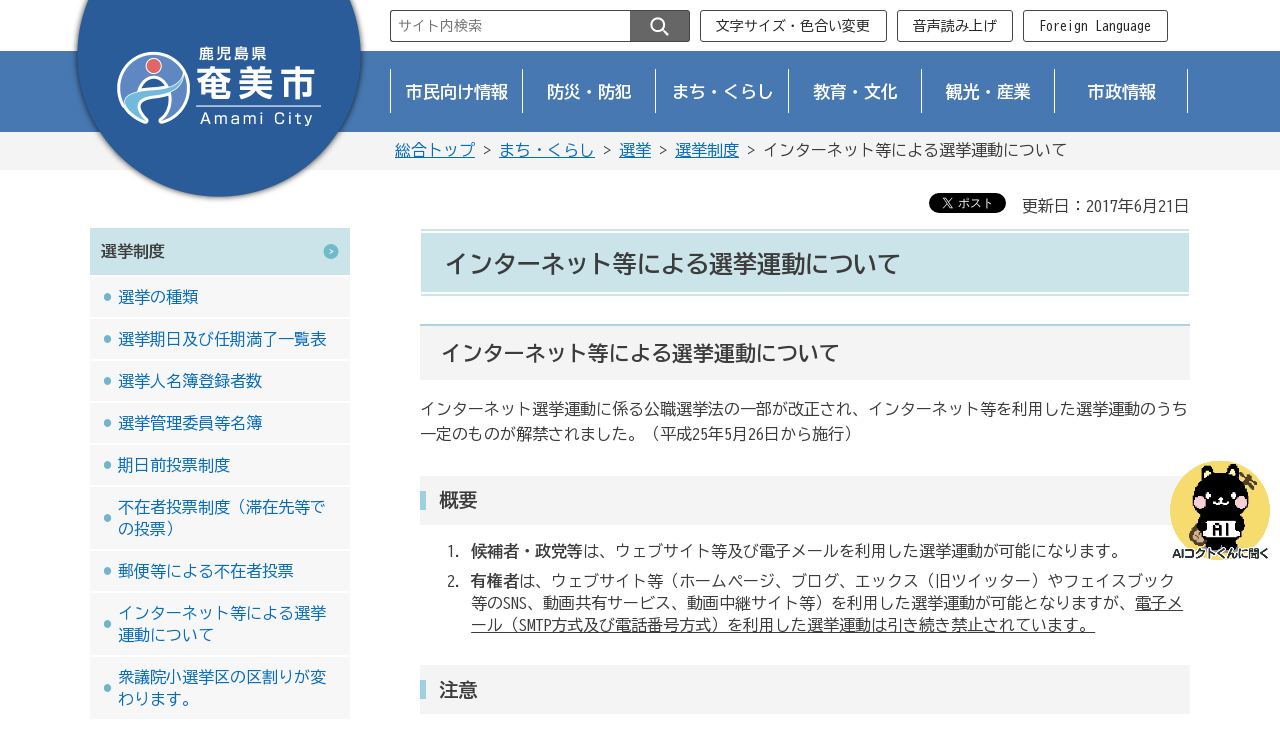

--- FILE ---
content_type: text/html
request_url: https://www.city.amami.lg.jp/senkan/internet.html
body_size: 5578
content:
<?xml version="1.0" encoding="utf-8"?>
<!DOCTYPE html PUBLIC "-//W3C//DTD XHTML 1.0 Transitional//EN" "http://www.w3.org/TR/xhtml1/DTD/xhtml1-transitional.dtd">
<html xmlns="http://www.w3.org/1999/xhtml" lang="ja" xml:lang="ja" xmlns:og="http://ogp.me/ns#" xmlns:fb="http://www.facebook.com/2008/fbml">
<head>
<meta http-equiv="Content-Type" content="text/html; charset=utf-8" />
<meta http-equiv="Content-Style-Type" content="text/css" />
<meta http-equiv="Content-Script-Type" content="text/javascript" />

<title>インターネット等による選挙運動について／鹿児島県奄美市</title>

<meta name="author" content="鹿児島県奄美市" />
<meta property="og:title" content="インターネット等による選挙運動について" />
<meta property="og:type" content="article" />
<meta property="og:description" content="豊かな自然と独自の文化を有する奄美市の公式サイト。市の概要、安全・安心のまちづくり、くらしの情報、教育・文化・スポーツ関連情報、観光・産業、移住・定住情報など。" />
<meta property="og:url" content="http://www.city.amami.lg.jp/senkan/internet.html" />
<meta property="og:image" content="http://www.city.amami.lg.jp/shared/system/images/logo.gif" />
<meta property="og:site_name" content="鹿児島県奄美市" />
<meta property="og:locale" content="ja_JP" />
<meta property="fb:app_id" content="493393400698425" />
<meta name="viewport" content="width=device-width, maximum-scale=3.0" />
<meta name="theme-color" content="#CAE4EA" />
<meta name="format-detection" content="telephone=no" />
<link href="/shared/style/default.css" rel="stylesheet" type="text/css" media="all" />
<link href="/shared/style/shared.css" rel="stylesheet" type="text/css" media="all" />
<link href="/shared/style/color/color0.css" rel="stylesheet" type="text/css" media="all" id="tmp_color" title="default" class="tmp_color" />
<link href="/shared/style/color/color1.css" rel="alternate stylesheet" type="text/css" media="all" title="darkblue" class="tmp_color" />
<link href="/shared/style/color/color2.css" rel="alternate stylesheet" type="text/css" media="all" title="yellow" class="tmp_color" />
<link href="/shared/style/color/color3.css" rel="alternate stylesheet" type="text/css" media="all" title="black" class="tmp_color" />
<link href="/shared/style/font/normal.css" rel="stylesheet" type="text/css" id="tmp_font" media="all" title="default" class="tmp_font" />
<link href="/shared/style/font/small.css" rel="alternate stylesheet" type="text/css" media="all" title="small" class="tmp_font" />
<link href="/shared/style/font/big.css" rel="alternate stylesheet" type="text/css" media="all" title="big" class="tmp_font" />
<link href="/shared/style/font/big2.css" rel="alternate stylesheet" type="text/css" media="all" title="big2" class="tmp_font" />
<link href="/shared/templates/free/style/edit.css" rel="stylesheet" type="text/css" media="all" />
<link href="/shared/style/smartphone.css" rel="stylesheet" media="only screen and (max-width : 480px)" type="text/css" id="tmp_smartphone_css" />
<link href="/shared/images/favicon/favicon.ico" rel="shortcut icon" type="image/vnd.microsoft.icon" />
<link href="/shared/images/favicon/apple-touch-icon-precomposed.png" rel="apple-touch-icon-precomposed" />
<link rel="preconnect" href="https://fonts.googleapis.com">
<link rel="preconnect" href="https://fonts.gstatic.com" crossorigin>
<link href="https://fonts.googleapis.com/css2?family=BIZ+UDGothic:wght&#64;400;700&display=swap" rel="stylesheet">
<script type="text/javascript" src="/shared/js/jquery.js"></script>
<script type="text/javascript" src="/shared/js/gd.js"></script>
<script type="text/javascript" src="/shared/js/setting_head.js"></script>

<script type="text/javascript" src="/shared/readspeaker/ReadSpeaker.js?pids=embhl"></script>




<script type="text/javascript" src="/shared/js/ga.js"></script>
<script type="text/javascript" src="/shared/js/ga_social_tracking.js"></script>
<script type="text/javascript">
window.twttr = (function (d,s,id) {
  var t, js, fjs = d.getElementsByTagName(s)[0];
  if (d.getElementById(id)) return; js=d.createElement(s); js.id=id;
  js.src='//platform.twitter.com/widgets.js'; fjs.parentNode.insertBefore(js, fjs);
  return window.twttr || (t = { _e: [], ready: function(f){ t._e.push(f) } });
}(document, 'script', 'twitter-wjs'));
// Wait for the asynchronous resources to load
twttr.ready(function(twttr) {
    _ga.trackTwitter(); //Google Analytics tracking
});
</script>
</head>
<body class="format_free no_javascript">
<div id="fb-root"></div>
<script type="text/javascript">
var publish = true;
var userAgent = window.navigator.userAgent.toLowerCase();
var appVersion = window.navigator.appVersion.toLowerCase();
if(userAgent.indexOf('msie') != -1){
  if(appVersion.indexOf('msie 6.') != -1){
    publish = false;
  }else if(appVersion.indexOf('msie 7.') != -1){
    publish = false;
  }
}
if(publish){
	window.fbAsyncInit = function() {
	  _ga.trackFacebook(); //Google Analytics tracking
	};
	
	(function(d, s, id) {
	  var js, fjs = d.getElementsByTagName(s)[0];
	  if (d.getElementById(id)) return;
	  js = d.createElement(s); js.id = id;
	  js.src = "//connect.facebook.net/ja_JP/sdk.js#xfbml=1&version=v2.3&appId=493393400698425";
	  fjs.parentNode.insertBefore(js, fjs);
	}(document, 'script', 'facebook-jssdk'));
}
</script>
<script type="text/javascript" src="/shared/js/setting_body.js"></script>
<div id="tmp_wrapper">
<noscript>
<p>このサイトではJavaScriptを使用したコンテンツ・機能を提供しています。JavaScriptを有効にするとご利用いただけます。</p>
</noscript>
<p><a href="#tmp_honbun" class="rs_skip">本文へスキップします。</a></p>

<div id="tmp_wrap_header">
<div id="tmp_header" class="container">
<div id="tmp_hlogo">
<p><a href="/index.html"><span>鹿児島県奄美市</span></a></p>
</div>
<div id="tmp_means">
<div id="tmp_means_primary">
<div id="tmp_search">
<form action="https://www.city.amami.lg.jp/search/result.html" id="tmp_gsearch" name="tmp_gsearch">
<p><input id="tmp_query" name="q" placeholder="サイト内検索" size="31" title="サイト内検索" type="text" /></p>
<p><button id="tmp_func_sch_btn" name="sa" type="submit"><img alt="検索" src="/shared/images/header/icon_search.svg" /></button></p>
<p id="tmp_search_hidden"><input name="cx" type="hidden" value="004111024058201934739:6n8-kttncwq" /><input name="ie" type="hidden" value="UTF-8" /><input name="cof" type="hidden" value="FORID:9" /></p>
</form>
</div>
<ul id="tmp_hnavi" class="btn_text">
	<li><a href="/kikaku/shise/koho/homepage/moji-iro.html">文字サイズ・色合い変更</a></li>
	<li><a accesskey="L" href="https://app.as.readspeaker.com/cgi-bin/rsent?customerid=6667&amp;lang=ja_jp&amp;readid=tmp_contents&amp;url=http://www.city.amami.lg.jp/senkan/internet.html" onclick="readpage(this.href, 'tmp_readspeaker'); return false;" target="_blank">音声読み上げ</a></li>
	<li><a href="/kikaku/shise/koho/homepage/foreign.html" lang="en" xml:lang="en">Foreign Language</a></li>
</ul>
</div>
</div>
<ul id="tmp_hnavi_s">
	<li id="tmp_hnavi_lmenu"><a href="javascript:void(0);"><span>もくじ・検索</span></a></li>
</ul>
</div>
</div>


<div id="tmp_wrap_gnavi">
<div id="tmp_gnavi" class="container btn_text">
<ul>
	<li><a href="/kurashi.html">市民向け情報</a></li>
	<li><a href="/bosai/index.html">防災・防犯</a></li>
	<li><a href="/machi/index.html">まち・くらし</a></li>
	<li><a href="/kyoiku/index.html">教育・文化</a></li>
	<li><a href="/kanko/index.html">観光・産業</a></li>
	<li><a href="/shise/index.html">市政情報</a></li>
</ul>
</div>
</div>

<div id="tmp_wrap_pankuzu">
<div id="tmp_pankuzu" class="container">
<p><a href="/index.html">総合トップ</a> &gt; <a href="/machi/index.html">まち・くらし</a> &gt; <a href="/senkan/machi/senkyo/index.html">選挙</a> &gt; <a href="/senkan/machi/senkyo/sedo/index.html">選挙制度</a> &gt; インターネット等による選挙運動について</p>
</div>
</div>
<div id="tmp_wrap_main" class="column_lnavi">
<div id="tmp_main" class="container">
<div class="wrap_col_lft_navi">
<div class="col_lft_navi">

<div id="tmp_lnavi" class="btn_text">
<div id="tmp_lnavi_ttl">
<a href="/senkan/machi/senkyo/sedo/index.html">選挙制度</a>
</div>
<div id="tmp_lnavi_cnt">
<ul>
<li><a href="/senkan/machi/senkyo/sedo/senkyo.html">選挙の種類</a></li>
<li><a href="/senkan/machi/senkyo/sedo/ninki.html">選挙期日及び任期満了一覧表</a></li>
<li><a href="/senkan/machi/senkyo/sedo/toroku.html">選挙人名簿登録者数</a></li>
<li><a href="/senkan/machi/senkyo/sedo/mebo.html">選挙管理委員等名簿</a></li>
<li><a href="/senkan/machi/senkyo/sedo/kijitsu.html">期日前投票制度</a></li>
<li><a href="/senkan/machi/senkyo/sedo/taizai.html">不在者投票制度（滞在先等での投票）</a></li>
<li><a href="/senkan/machi/senkyo/sedo/yubin.html">郵便等による不在者投票</a></li>
<li><a href="/senkan/internet.html">インターネット等による選挙運動について</a></li>
<li><a href="/senkan/kuwari.html">衆議院小選挙区の区割りが変わります。</a></li>
<li><a href="/senkan/senkyoken.html">選挙権（被選挙権）と選挙人名簿登録</a></li>
</ul>
</div>
</div>
<div id="tmp_sub_menu">
<div class="tmp_sub_menu_cnt btn_text sub_second">
<div><a href="/shinsesho/index.html"><img alt="" src="/shared/images/main/navi_shinsei.svg" />申請書ダウンロード</a></div>
<div><a href="/keiyakukensa/nyusatsu-keyaku/denshi.html"><img alt="" src="/shared/images/main/navi_nyusatsu.svg" />電子入札</a></div>
</div>
<div class="tmp_sub_menu_cnt btn_text sub_tokusetsu">
<div><a href="/kanko/kanko/index.html"><img alt="観光情報" src="/shared/images/main/lnavi_tokusetsu_kanko.png" /></a></div>
<div><a href="/pjsenryaku/ui-turn/slowlife/index.html"><img alt="移住・定住" src="/shared/images/main/lnavi_tokusetsu_iju.png" /></a></div>
<div><a href="/kankyo/machi/shizen/index.html"><img alt="自然環境" src="/shared/images/main/lnavi_tokusetsu_shizen.png" /></a></div>
</div>
</div>

</div>
</div>
<div class="wrap_col_main">
<div class="col_main">
<p id="tmp_honbun" class="rs_skip">ここから本文です。</p>
<div id="tmp_readspeaker" class="rs_preserve"></div>
<div id="tmp_wrap_custom_update">
<div id="tmp_custom_update">


<div class="box_social_media"><div class="social_media_btn twitter_btn">
<a href="https://twitter.com/share" data-url="http://www.city.amami.lg.jp/senkan/internet.html" data-text="インターネット等による選挙運動について" data-lang="ja" class="twitter-share-button">ツイート</a>
<script type="text/javascript">!function(d,s,id){var js,fjs=d.getElementsByTagName(s)[0];if(!d.getElementById(id)){js=d.createElement(s);js.id=id;js.src="//platform.twitter.com/widgets.js";fjs.parentNode.insertBefore(js,fjs);}}(document,"script","twitter-wjs");</script>
</div>
</div>



<p id="tmp_update">更新日：2017年6月21日</p>

</div>
</div>
<div id="tmp_contents">
<h1>インターネット等による選挙運動について</h1>
<h2 align="left">インターネット等による選挙運動について</h2>
<p>インターネット選挙運動に係る公職選挙法の一部が改正され、インターネット等を利用した選挙運動のうち一定のものが解禁されました。（平成25年5月26日から施行）</p>
<h3>概要</h3>
<ol>
	<li><strong>候補者・政党等</strong>は、ウェブサイト等及び電子メールを利用した選挙運動が可能になります。</li>
	<li><strong>有権者</strong>は、ウェブサイト等（ホームページ、ブログ、エックス（旧ツイッター）やフェイスブック等のSNS、動画共有サービス、動画中継サイト等）を利用した選挙運動が可能となりますが、<span class="underline">電子メール（SMTP方式及び電話番号方式）を利用した選挙運動は引き続き禁止されています。</span></li>
</ol>
<h3>注意</h3>
<ul>
	<li>選挙運動とは、特定の選挙について、特定の候補者の当選を目的とし、投票を得又は得させるために、直接又は間接に有利な行為のことです。</li>
	<li>選挙運動は、公示・告示日から投票日の前日までしか行うことができません。</li>
	<li>18歳未満等は選挙運動をすることができません。</li>
</ul>
<p><a href="/senkan/documents/netsenkyo.pdf" target="_blank" class="icon_pdf">ネット選挙運動チラシ（PDF：650KB）（別ウィンドウが開きます）</a></p>
<p>&nbsp;</p>
<p>詳しくは、<a href="http://www.soumu.go.jp/senkyo/senkyo_s/naruhodo/naruhodo10.html" target="_blank">総務省ホームページ（外部リンク）（別ウィンドウが開きます）</a>をご覧ください。</p>


</div>
<div class="plugin">
<p class="plugin_img"><a href="https://get.adobe.com/jp/reader/"><img src="/shared/images/plugin/get_reader.png" alt="Adobe Acrobat Readerのダウンロードページへ" width="158" height="39" /></a></p>
<p>PDF形式のファイルをご覧いただく場合には、Adobe Acrobat Readerが必要です。Adobe Acrobat Readerをお持ちでない方は、バナーのリンク先から無料ダウンロードしてください。</p>
</div>

<div id="tmp_inquiry">
<div id="tmp_inquiry_ttl">
<p>お問い合わせ</p>
</div>
<div id="tmp_inquiry_cnt">
<form method="post" action="https://www.city.amami.lg.jp/cgi-bin/simple_faq/form.cgi">
<div class="inquiry_parts">
<p>選挙管理委員会事務局</p>
<p>894-8555　奄美市名瀬幸町25-8</p>
<p>電話番号：0997-52-1111</p>
<p>ファックス：0997-52-1001</p>
<p class="submit_area"><button type="submit" class="btn inquiry_btn btn_text">お問い合わせフォーム</button></p>
</div>
<p>
<input type="hidden" name="code" value="010110010" />
<input type="hidden" name="dept" value="9504:8342:9089:8840:8010:9089:5271:8176:8674:9587:10002:3777:8010:9006:8010:9006:8674:3777:8923:8508:3777:8757:9255" />
<input type="hidden" name="page" value="/senkan/internet.html" />
<input type="hidden" name="ENQ_RETURN_MAIL_SEND_FLG" value="0" />
<input type="hidden" name="publish_ssl_flg" value="1" />
</p>
</form>
</div>
</div>


</div>
</div>
</div>
</div>

<div class="pnavi">
<p class="ptop"><a href="#tmp_header"><img src="/shared/images/footer/ptop.svg" alt="ページトップ" /></a></p>
</div>


<div id="tmp_sns" class="bottom-space btn_text">
<ul>
	<li><a href="https://twitter.com/Amami_City"><img alt="" src="/shared/images/icon/sns_x.png" />奄美市公式X（旧twitter）</a></li>
	<li><a href="https://www.facebook.com/AmamiCity"><img alt="" src="/shared/images/icon/sns_facebook.svg" />奄美市公式Facebook</a></li>
	<li><a href="https://lin.ee/NajHzvu"><img alt="" src="/shared/images/icon/sns_line.svg" />奄美市公式LINE</a></li>
</ul>
</div>
<div id="tmp_footer_area">
<div id="tmp_wrap_fnavi">
<div id="tmp_fnavi" class="container">
<ul>
	<li><a href="/sitemap.html">サイトマップ</a></li>
	<li><a href="/shise/koho/otoiawase/index.html">お問い合わせ</a></li>
	<li><a href="/kikaku/shise/link/index.html">リンク集</a></li>
	<li><a href="/kikaku/shise/koho/homepage/site.html">このサイトについて</a></li>
	<li><a href="/kikaku/shise/koho/homepage/accessibility.html">アクセシビリティの方針</a></li>
	<li><a href="/kikaku/shise/koho/homepage/socialmedia.html">ソーシャルメディア利用ガイド</a></li>
</ul>
</div>
</div>
<div id="tmp_wrap_footer">
<div id="tmp_footer" class="container">
<div id="tmp_footer_cnt" class="row">
<address class="col-6"><span class="spbr name">奄美市役所</span><span class="spbr address">〒894-8555 鹿児島県奄美市名瀬幸町25-8</span><span class="spbr">電話番号：0997-52-1111</span><span class="spbr">FAX番号：0997-52-1001</span></address>
<div class="col-6 btn_text"><a href="/shise/gaiyo/access.html">市役所の行き方</a><a href="/zaisei/shise/gaiyo/shisetsu/index.html">庁舎案内</a><a href="/kikaku/shise/gaiyo/soshiki.html">組織/電話番号</a><a href="/shisetsu/index.html">公共施設検索</a></div>
</div>
</div>
</div>
<div id="tmp_wrap_copyright">
<div id="tmp_copyright" class="container">
<p lang="en" xml:lang="en">Copyright &copy; Amami City. All Rights Reserved.</p>
</div>
</div>
</div>







</div>
<script type="text/javascript" src="/shared/js/setting_responsive.js"></script>
<script type="text/javascript" src="/shared/js/setting_onload.js"></script>
<script type="text/javascript" src="/shared/js/chatbot.js"></script>
<script type="text/javascript" src="/_Incapsula_Resource?SWJIYLWA=719d34d31c8e3a6e6fffd425f7e032f3&ns=1&cb=1381348707" async></script></body>
</html>


--- FILE ---
content_type: text/css
request_url: https://www.city.amami.lg.jp/shared/style/default.css
body_size: 385
content:
@charset "utf-8";body{margin:0;padding:0;font-size:100%;line-height:1.6}h1,h2,h3,h4,h5,h6,p,ul,ol,li,dl,dt,dd,blockquote,form,input,fieldset,legend{margin:0;padding:0}img,fieldset{border:none}li,dt,dd{line-height:1.4}table{font-size:100%;line-height:1.6}form,input,select,textarea{font-size:100%}a:link,a.rs_skip{color:#096dbd;background-color:transparent}a:hover,a:focus,a:active{text-decoration:underline!important}body,input,select,textarea{font-family:"BIZ UDGothic",'メイリオ',Meiryo,sans-serif}body #tmp_contents p em{font-family:"ＭＳ ゴシック","MS Gothic","Osaka－等幅",Osaka-mono,monospace;font-size:105%}.rs_skip{width:1px;color:#000;font-size:0.1%;line-height:0.1;background-color:#fff;position:absolute;left:-3000px;z-index:9999}a.rs_skip{background-color:#fff;text-align:center;padding:2px 0;top:auto}a.rs_skip:active{display:block;width:99.98999999999999%;font-size:100%;line-height:1.6;top:0;left:0}a.rs_skip:focus{display:block;width:99.98999999999999%;font-size:100%;line-height:1.6;top:0;left:0}

--- FILE ---
content_type: text/css
request_url: https://www.city.amami.lg.jp/shared/style/shared.css
body_size: 11242
content:
@charset "utf-8";

/* ==================================================
layout
================================================== */
/* body
============================== */
.format_top,
.format_free,
.format_base {
	color:#3C3C3C;
	background-color:#FFFFFF;
}
* html body {
	text-align:center; /* 変更しない */
}
/* wrapper
============================== */
#tmp_wrapper {
	width: 100%;
	min-width: 1200px; /* デザインによって変更 */
	/* min-width:760px;
	max-width:1280px;
	リキッドレイアウトの場合使用 */
	margin:0 auto;
	color:inherit;
	background-color:#FFFFFF;
	position: relative;
}
* html #tmp_wrapper {
	text-align:left;
}
/* main
============================== */
#tmp_wrap_main {
	padding:10px 15px;
	clear:both; /* 変更しない */
}

/* layout
============================== */
* {
	-webkit-box-sizing: border-box;
	-moz-box-sizing: border-box;
	box-sizing: border-box;
}
:after, :before {
	-webkit-box-sizing: border-box;
	-moz-box-sizing: border-box;
	box-sizing: border-box;
}
.container {
	width: calc(1100px + 30px);
	padding-right: 15px;
	padding-left: 15px;
	margin-right: auto;
	margin-left: auto;
}
.container .row {
	margin-right: -15px;
	margin-left: -15px;
}
.row:after, .row:before {
	display: table;
	content: " ";
}
.row:after {
	clear: both;
}
.row .col-12,
.row .col-9,
.row .col-8,
.row .col-7,
.row .col-6,
.row .col-5,
.row .col-4,
.row .col-3 {
	display: table-cell;
	vertical-align: top;
	float: left;
	position: relative;
	min-height: 1px;
	padding-right: 15px;
	padding-left: 15px;
}
.row .col-12 {
	width: 100%;
}
.row .col-10 {
	width: 80%;
}
.row .col-9 {
	width: 75%;
}
.row .col-8 {
	width: 66.6%;
}
.row .col-7 {
	width: 58.3%;
}
.row .col-6 {
	width: 50%;
}
.row .col-5 {
	width: 41.6%;
}
.row .col-4 {
	width: 33.3%;
}
.row .col-3 {
	width: 25%;
}
.row .col-2 {
	width: 20%;
}
.bottom-space {
	margin-bottom: 2em;
}
.text-left {
	text-align: left;
}
.text-center {
	text-align: center;
}
.text-right {
	text-align: right;
}
/* button input
============================== */
input[type="submit"],
input[type="button"],
input[type="reset"],
input[type="text"],
input[type="password"] {
	-webkit-appearance:none; /* 変更しない */
	-webkit-border-radius:4px; /* Webkit */
	-moz-border-radius:4px; /* Mozilla */
	border-radius:4px; /* CSS3 */
	border: 1px solid #999999;
}
input[type="submit"]:hover,
input[type="button"]:hover,
input[type="reset"]:hover,
.btn:hover, 
#tmp_wrapper a:hover {
	opacity: 0.8;
	cursor: pointer;
	text-decoration: none !important;
}
.touch_area a:hover {
	opacity: 1;
}
.btn {
	color: inherit;
	display: inline-block;
	padding: .4em 2em .4em 1em;
	font-size: 96%;
	box-sizing: border-box;
	text-align: center;
	-webkit-border-radius: 4px;
	-moz-border-radius: 4px;
	border-radius: 4px;
}
.btn + .btn {
	margin-left: .5em;
}
.btn_block {
	width: 100%;
	text-align: center;
	margin-top: 1em;
}
a.btn-gray,
.btn-gray {
	color:#FFFFFF;
	background:url(/shared/images/icon/arrow-circle-white.svg) right .6em center / auto 1em no-repeat #6d6d6d;
	border: 1px solid #6d6d6d;
}
a.btn-cyan,
.btn-cyan {
	color:#3C3C3C;
	background:url(/shared/images/icon/arrow-circle-cyan.svg) right .6em center / auto 1em no-repeat #CAE4EA;
	border: 1px solid #CAE4EA;
}
a.btn-blue,
.btn-blue {
	color:#ffffff;
	background:url(/shared/images/icon/arrow-circle-white.svg) right .6em center / auto 1em no-repeat #4778B2;
	border: 1px solid #4778B2;
}
a.btn-red,
.btn-red {
	color:#ffffff;
	background:url(/shared/images/icon/arrow-circle-white.svg) right .6em center / auto 1em no-repeat #B70000;
	border: 1px solid #B70000;
}
a.btn-gray-light,
.btn-gray-light {
	color:#424242;
	background:url(/shared/images/icon/arrow-circle-gray.svg) right .6em center / auto 1em no-repeat #ECECEC;
	border: 1px solid #ECECEC;
}
a.btn-cyan-light,
.btn-cyan-light {
	color: #2b729b;
	background: url(/shared/images/icon/arrow-circle-cyan.svg) right 0.6em center / 1em auto no-repeat #F1F1F1;
	border: 1px solid #F1F1F1;
}
.btn,
.btn:hover,
.btn:active,
.btn:focus {
	text-decoration: none !important;
}
.btn_text *,
.btn_text *:hover,
.btn_text *:active,
.btn_text *:focus {
	text-decoration: none !important; 
}

.inquiry_btn {
	border: 1px solid #707070;
	padding: .5em 2em .5em 1em;
	background: url('/shared/images/icon/arrow-circle-cyan.svg') right 1em center / 1em auto no-repeat #FFFFFF;
	min-width: 15em;
	font-size: .96em;
	color: #3C3C3C;
}

.tmp_info h2 img {
	
height: auto;
	
width: 1.2em;
}
h2 img,
.btn_text img,
.btn img,
.tmp_info img,
#tmp_sns img {
	vertical-align: middle;
	margin: 0 .5em .2em 0;
}

.submit_area {
	text-align: center;
	clear:both;
	color: initial;
}
#tmp_form_btn{
	text-align: center;
}

/* contents
============================== */
#tmp_contents,
#tmp_maincontents {
	width:100%; /* 変更しない */
}
#tmp_contents {
	padding:0 0 10px;
}
/* format カラムのレイアウトのbaseロジック
============================== */
.wrap_col_nm {
	width:100%; /* 変更しない */
	float:left; /* 変更しない */
}
.col_nm {
	width:100%; /* 変更しない */
}
.wrap_col_lft_navi {
	float:left; /* 変更しない */
	position:relative; /* 変更しない */
	z-index:1; /* 変更しない */
}
.wrap_col_rgt_navi {
	float:right; /* 変更しない */
}
.column_full .wrap_col_main {
	width:100%; /* 変更しない */
	float:right; /* 変更しない */
}
.column_lnavi .wrap_col_main {
	width:100%; /* 変更しない */
	float:right; /* 変更しない */
}
.column_rnavi .wrap_col_main {
	width:100%; /* 変更しない */
	float:left; /* 変更しない */
}
.col_main {
	padding:10px 0; /* デザインによって変更 */
}
/* top
============================== */
.format_top .column_full .wrap_col_nm {
	margin-right:-210px; /* デザインによって変更 */
}
.format_top .column_full .wrap_col_nm2 {
	margin-right:210px; /* デザインによって変更 */
}
.format_top .column_full .wrap_col_lft_navi {
	width:200px; /* デザインによって変更 */
	margin-right:-210px; /* デザインによって変更 */
}
.format_top .column_full .col_lft_navi {
	padding:10px; /* デザインによって変更 */
	color:inherit;
	background-color:#CCDDEE;
}
.format_top .column_full .wrap_col_rgt_navi {
	width:200px; /* デザインによって変更 */
}
.format_top .column_full .col_rgt_navi {
	padding:10px; /* デザインによって変更 */
	color:inherit;
	background-color:#CCDDEE;
}
.format_top .column_full .col_main {
	margin-left:210px; /* デザインによって変更 */
}
/* free
============================== */
.format_free .wrap_col_nm {
	margin-right:-210px; /* デザインによって変更 */
}
.format_free .wrap_col_nm2 {
	margin-right:210px; /* デザインによって変更 */
}
.format_free .wrap_col_lft_navi {
	width:260px; /* デザインによって変更 */
	margin-right:-290px; /* デザインによって変更 */
	margin-top: 3em; /* デザインによって変更 */
}
.format_free .col_lft_navi {
	padding:0; /* デザインによって変更 */
}
.format_free .wrap_col_rgt_navi {
	width:200px; /* デザインによって変更 */
}
.format_free .col_rgt_navi {
	padding:10px; /* デザインによって変更 */
	color:inherit;
	background-color:#CCDDEE;
}
.format_free .column_full .col_main {
	margin-left:210px; /* デザインによって変更 */
}
.format_free .column_lnavi .col_main {
	margin-left:330px; /* デザインによって変更 */
}
.format_free .column_rnavi .wrap_col_main {
	margin-right:-210px; /* デザインによって変更 */
}
.format_free .column_rnavi .col_main {
	margin-right:210px; /* デザインによって変更 */
}
/* ==================================================
header
================================================== */
#tmp_wrap_header {
	color:#272727;
	background-color:#FFFFFF;
	border-bottom: 1px solid #FFFFFF;
}
#tmp_header {
	color:#272727;
	background-color:#FFFFFF;
	padding-top: .5em;
	padding-bottom: .5em;
	position: relative;
}
.custom_foreign #tmp_header {
	padding-top: 2.5em;
	padding-bottom: 2.5em;
}
#tmp_hlogo {
	float:left;
}
#tmp_hlogo h1,
#tmp_hlogo p {
	display:block;
	width:302px;
	height:206px;
	color:inherit;
	background:url(/shared/images/header/hlogo.png) left top / 302px 206px no-repeat;
	position: absolute;
	z-index: 1;
	top: 0;
	left: -7px;
}
.lang_ko #tmp_hlogo h1,
.lang_ko #tmp_hlogo p {
	background:url(/shared/images/header/hlogo_ko.png) left top / 302px 206px no-repeat;
}
#tmp_hlogo a {
	display:block;
	width:100%;
	height:206px;
}
#tmp_hlogo h1 span,
#tmp_hlogo p a span {
	display: block;
	z-index: -1;
	position: relative;
	overflow: hidden;
	text-indent: -9999px;
}
#tmp_hlogo p span {
	font-weight: bold;
	font-size: 1.6em;
}
#tmp_means {
	width:800px;
	float:right;
}
#tmp_means img {
	vertical-align:top;
	padding: .2em;
}
#tmp_hnavi_s,
#tmp_sma_menu {
	display:none; /* 変更しない */
}
#tmp_search {
	float: left;
	color: inherit;
	background-color: inherit;
}
/* primary
============================== */
#tmp_means_primary {
	margin:2px 0 0;
	font-size: .87em;
	color: inherit;
	background-color: inherit;
}
/* func_txt */
#tmp_func_txt {
	margin:0 10px 5px 0;
	float:left;
}
#tmp_func_txt dt {
	margin:0 5px 0 0;
	padding:2px 0 0;
	float:left;
}
#tmp_func_txt dd {
	margin:0 5px 0 0;
	border:1px solid #AABBCC;
	color:inherit;
	background-color:#CCDDEE;
	float:left;
}
#tmp_func_txt dd a {
	padding:1px;
	display:block;
	text-decoration:none;
}
/* func_clr */
#tmp_func_clr {
	margin:0 0 5px;
	float:left;
}
#tmp_func_clr dt {
	margin:0 5px 0 0;
	padding:2px 0 0;
	float:left;
}
#tmp_func_clr dd {
	margin:0 5px 0 0;
	border:1px solid #AABBCC;
	float:left;
}
#tmp_func_clr dd a {
	padding:1px;
	display:block;
	text-decoration:none;
}
#tmp_color_default {
	color:#000000;
	background-color:#FFFFFF;
}
#tmp_darkblue {
	color:#FFFF00;
	background-color:#00008B;
}
#tmp_yellow {
	color:#000000;
	background-color:#FFFF00;
}
#tmp_black {
	color:#FFFF00;
	background-color:#000000;
}
/* secondary
============================== */
#tmp_means_secondary {
	margin:0 0 5px 0;
	clear:both;
}
/* search */
#tmp_gsearch {
	display: table;
	width: 100%;
}
#tmp_gsearch p {
	display: table-cell;
	vertical-align: middle;
}
#tmp_query {
	width:240px;
	height: 2rem;
	margin:0;
	border:1px solid #474747;
	border-right: none;
	border-radius: 3px 0 0 3px;
	padding: .4em .2em .4em .5em;
}
* html #tmp_query {
	width:222px;
}
#tmp_func_sch_btn {
	min-width:60px;
	color: #FFFFFF;
	border:1px solid #474747;
	border-left: none;
	border-radius: 0 3px 3px 0;
	background-color:#666666;
	padding:.24em;
	text-align:center;
	font-weight:bold;
	cursor:pointer;
	margin: 0 10px 0 0;
	height: 2rem;
}
/* tertiary
============================== */
#tmp_means_tertiary {
	clear:both;
}
/* hnavi */
#tmp_hnavi {
	list-style:none;
}
#tmp_hnavi li {
	margin:0 10px 0 0;
	float:left;
	color: inherit;
	background-color: inherit;
}
#tmp_hnavi li a {
	display: inline-block;
	padding: .4em 1.1em;
	border: 1px solid #474747;
	color:#272727;
	background-color:#FFFFFF;
	text-decoration:none;
	border-radius: 3px;
}
#tmp_hnavi li:last-child {
	margin-right:0;
}
/* ==================================================
navi
================================================== */
/* gnavi
============================== */
#tmp_wrap_gnavi {
	color:#FFFFFF;
	background-color:#4778B2;
	border-top:1px solid #4778B2;
	border-bottom:1px solid #4778B2;
	clear:both;
	margin: 0;
	padding: 10px 0;
}
#tmp_wrap_gnavi.sogo {
	margin-bottom: 20px;
}
#tmp_gnavi {
	margin: auto;
}
#tmp_gnavi ul {
	list-style:none;
	margin-left: 300px;
}
#tmp_gnavi.sogo ul {
	margin-left: 4px;
}
#tmp_gnavi li {
	width:133px;
	float:left;
	position: relative;
	padding: 0 4px;
}
#tmp_gnavi.sogo li {
	width: 128px;
}
#tmp_gnavi li:first-child::before {
	position: absolute;
	content: "";
	width: 1px;
	height: 2.8em;
	top: .4em;
	left: 0;
	background-color: #FFFFFF;
}
#tmp_gnavi.sogo li:first-child::before {
	top: 0;
}
#tmp_gnavi li::after {
	position: absolute;
	content: "";
	width: 1px;
	height: 2.8em;
	top: .4em;
	right: 0;
	background-color: #FFFFFF;
}
#tmp_gnavi.sogo li:after {
	top: 0;
}
#tmp_gnavi a {
	display:block;
	padding:1em 4px 1em;
	color:inherit;
	background-color:inherit;
	border: 1px solid #4778b2;
	text-align:center;
	font-weight:bold;
	border-radius: 3px;
	font-size: 1.06em;
}
#tmp_gnavi.sogo a {
	padding: 0.6em 4px 0.6em;
	font-size: 1em;
}
#tmp_gnavi .active a {
	background-color: #FFFFFF;
	border: 1px solid #FFFFFF;
	color: #2D6091;
}
* html #tmp_gnavi a {
	width:100%;
}
#tmp_gnavi a:hover,
#tmp_gnavi a:focus {
	opacity: 1;
	color:inherit;
	background-color:#2D6091;
	border: 1px solid #2D6091;
}
/* pankuzu
============================== */
#tmp_wrap_pankuzu {
	color:inherit;
	background-color:#F4F4F4;
	margin-bottom: 2.6em;
}
.format_free #tmp_wrap_pankuzu {
	margin-bottom: 0;
}
#tmp_pankuzu {
	padding-top:.4em;
	padding-bottom:.4em;
	clear:both;
	padding-left: 320px;
}
#tmp_sma_pankuzu {
	display:none;
}
/* lnavi
============================== */
#tmp_lnavi {
	margin:0 0 2em;
	clear:both;
}
#tmp_lnavi_ttl {
	margin-bottom: 2px;
}
#tmp_lnavi_ttl a {
	display: block;
	padding: 10px 1em 10px 10px;
	color:inherit;
	background-color:#CAE4EA;
	background: url(/shared/images/icon/arrow-circle-cyan.svg) right 10px center / 1em auto no-repeat #CAE4EA;
	border:1px solid #CAE4EA;
	font-weight:bold;
}
#tmp_lnavi_ttl a:hover,
#tmp_lnavi_ttl a:focus {
	opacity: 1;
	background-color: #c5dee4;
	border:1px solid #c5dee4;
}
#tmp_lnavi_cnt {
}
#tmp_lnavi_switch_menu ul,
#tmp_lnavi_cnt ul {
	list-style:none;
}
#tmp_lnavi_cnt li {
	margin-bottom: 2px;
}
#tmp_lnavi_cnt li:last-child {
	border-bottom:none;
	margin-bottom: 0;
}
#tmp_lnavi_switch_menu a,
#tmp_lnavi_cnt a {
	display: block;
	padding: .5em .5em .5em 1.7em;
	background: url(/shared/images/icon/list-circle-cyan.svg) left 0.7em center / .7em auto no-repeat #F7F7F7;
	color: #096DBD;
	border:1px solid #F7F7F7;
}
#tmp_lnavi_switch_menu a.switch {
	padding: .5em;
	background-image: none;
}
#tmp_lnavi_cnt a:hover,
#tmp_lnavi_cnt a:focus {
	opacity: 1;
	background-color: #eaeaea;
	border:1px solid #eaeaea;
}
#tmp_lnavi_cnt a.active {
	color: inherit;
}
#tmp_lnavi_cnt .switch_menu .noicon_list {
	padding-left:0;
	background:none;
}
#tmp_lnavi_cnt .switch_menu .noicon_list a.switch {
	margin-right:5px;
}
#tmp_lnavi_cnt .switch_menu .noicon_list a.switch img {
	vertical-align:middle;
}
#tmp_lnavi_cnt .switch_cnt {
	padding:0 0 0 10px;
}
#tmp_lnavi_cnt .switch_cnt li {
	margin-top:2px;
	margin-bottom:0;
	padding-bottom:0;
	border:none;
}
/* index
============================== */
#index_info {
	border: 1px solid #CAE4EA;
	margin-bottom: 2em;
}
#index_info_ttl {
	background-color: #F7F8F9;
	padding: .5em 1em;
	border-bottom: 1px solid #CAE4EA;
	font-size: 1.22em;
}
#index_info_ttl img {
	vertical-align: middle;
	margin: 0 .5em .2em 0;
	height: 1.2em;
	width: auto;
}
#tmp_contents #index_info_cnt {
	padding: 1em 2em;
}
#tmp_contents #index_info_cnt ul {
	margin: 0;
}
#tmp_contents #index_info_cnt .date {
	padding-right: 1em;
}
#tmp_contents #index_info_cnt li a {
	padding-right: .5em;
}
.index_first #tmp_contents > ul,
.index_second #tmp_contents > ul {
	list-style: none;
	margin: 0;
	margin-bottom: 0;
	display: flex;
	flex-wrap: wrap;
}
.index_first #tmp_contents > ul li {
	width: calc(50% - 5px);
	display: inline-block;
	margin: 0 10px 10px 0;
}
.index_first #tmp_contents > ul li:nth-child(even) {
	margin: 0 0 10px 0;
}
.index_second #tmp_contents > ul li {
	width: 100%;
}
.index_first #tmp_contents > ul a,
.index_second #tmp_contents > ul a {
	color: inherit;
	font-size: 1.1em;
	display: block;
	padding:1em 2em 1em 1em;
	background: url(/shared/images/icon/arrow-circle-cyan.svg) right 0.7em center / 1em auto no-repeat #F1F1F1;
	border: 1px solid #F1F1F1;
}
.index_first h1 {
	background-color: #F7F7F7;
	border-top: 10px solid #D6EEF2;
	border-bottom: 10px solid #D6EEF2;
	text-align: center;
	margin-bottom: 1em;
	font-size: 1.6em;
	padding: 1em 0;
	position: relative;
}
.index_first h1::after {
	content: "";
	background: url(/shared/images/main/amamiseishika2.svg) center center / 100% auto no-repeat ;
	display: block;
	position: absolute;
	width: 70px;
	height: 50px;
	right: -3px;
	top: -22px;
}
/* event_cal
============================== */
#tmp_event_cal {
	padding:8px;
	background:#FFFFFF url(/shared/images/navi/event/cal_ttl_bg.gif) repeat-x left top;
	border:1px solid #CCDDEE;
	border-top:2px solid #999999;
}
/* event_cal_ttl */
#tmp_event_cal_ttl {
	clear:both;
}
#tmp_event_cal_ttl .year {
	margin:5px 0 0 0;
	float:left;
}
#tmp_event_cal_ttl .month {
	float:right;
}
/* event_cal_cnt */
#tmp_event_cal_cnt {
	width:100%;
	clear:both;
}
#tmp_event_cal_cnt .calendar,
#tmp_event_cal_cnt .calendar td,
#tmp_event_cal_cnt .calendar th {
	/*padding:0;*/
	border-collapse:collapse;
	border-spacing:0;
	border:1px solid #CCDDEE;
}
#tmp_event_cal_cnt .calendar {
	width:100%;
	margin:0 0 7px;
	color:inherit;
	background-color:#FFFFFF;
}
#tmp_event_cal_cnt .calendar th,
#tmp_event_cal_cnt .calendar td.bgcolor {
	text-align:center;
	font-weight:normal;
	background-color:#DDEEFF;
}
#tmp_event_cal_cnt .calendar td {
	text-align:center;
}
#tmp_event_cal_cnt .calendar a {
	display:block;
	color:#000000;
	background-color:transparent;
}
#tmp_event_cal_cnt .calendar .today {
	color:inherit;
	font-weight:bold; /* 変更しない */
	background-color:#FFFFCC !important;
}
#tmp_event_cal_cnt .calendar td.sun a {
	color:#CC0000;
	background-color:transparent;
}
#tmp_event_cal_cnt .calendar td.sat a {
	color:#3333CC;
	background-color:transparent;
}
/* cal_navi */
#tmp_event_cal_cnt .cal_navi {
	list-style:none;
}
#tmp_event_cal_cnt .cal_navi li {
	line-height:1.2;
	float:left;
}
#tmp_event_cal_cnt .cal_navi .prev {
	padding:0 6px 0 12px;
	border-right:1px solid #000000;
}
#tmp_event_cal_cnt .cal_navi .prev a {
	display:block;
	margin:0 0 0 -12px;
	padding:0 0 0 12px;
	background:url(/shared/images/navi/event/cal_prev.gif) no-repeat left center;
}
#tmp_event_cal_cnt .cal_navi .next {
	padding:0 0 0 6px;
}
#tmp_event_cal_cnt .cal_navi .next a {
	display:block;
	padding:0 12px 0 0;
	background:url(/shared/images/navi/event/cal_next.gif) no-repeat right center;
}
#tmp_event_cal_cnt .cal_navi .list {
	float:right;
}
/* enquete
============================== */
#tmp_contents .enquete_button input[type="submit"],
#tmp_contents .enquete_button .btn-submit {
	background-color: #285993;
	color: #FFFFFF;
	border: 1px solid #285993;
	font-weight: bold;
	padding: .5em 2em;
	font-size: 1.1em;
}
#tmp_contents .enquete_button  input[type="reset"],
#tmp_contents .enquete_button .btn-reset {
	background-color: #CECECE;
	color: #3c3c3c;
	border: 1px solid #CECECE;
	padding: .5em 2em;
}
#tmp_contents form input[type="text"],
#tmp_contents form select,
#tmp_contents form textarea {
	padding: .3em;
	border: 1px solid #ccc;
	border-radius: 0;
}
/* pnavi
============================== */
.pnavi {
	color:inherit;
	position: fixed;
	right: 10px;
	bottom: 55px;
	clear:both;
	z-index: 500;
}
.pnavi .ptop {
	background-color:transparent;
	margin-bottom:0 !important;
}
.pnavi .ptop {
	display: inline-block;
}
.ptop {
	background-color:#DDEEFF;
	text-align:right;
	clear:both;
}
/* chat_bot
============================== */
#tmp_chatbot_cnt {
	width: 25px;
	height: 25px;
	position: fixed;
	bottom: 250px;
	right: 100px;
	cursor: pointer;
	border: none;
	background: #333;
	border-radius: 20px;
	padding: 0px;
	margin: 0px;
	z-index: 99999;
}
#tmp_chatbot_cnt.btn_close {
	display: none;
}
/* close btn */
#tmp_chatbot_close {
	width: 25px;
	height: 25px;
}
#tmp_chatbot_close::before,
#tmp_chatbot_close::after {
	content: "";
	position: absolute;
	top: 12px;
	left: 12px;
	width: 3px;
	height: 20px;
	background: #fff;
	cursor:pointer;
	z-index: 9999;
	border-radius: 10px;
}
#tmp_chatbot_close::before {
	transform: translate(-50%,-50%) rotate(45deg);
}
#tmp_chatbot_close::after {
	transform: translate(-50%,-50%) rotate(-45deg);
}
/* ==================================================
main
================================================== */
#tmp_main {
	/*width:100%; /* 変更しない */
	color:inherit;
	background-color:#FFFFFF;
	clear:both; /* 変更しない */
}

.format_top .main-row {
	position: relative;
	z-index: 1;
}
.format_top .main-col-left {
	width: 260px;
	float: left;
}
.format_top .main-col-right {
	width: 780px;
	float: right;
}

/* gallery
============================== */
#tmp_wrap_gallery {
	position: relative;
	margin: auto auto 2em;
	height: 265px;
	overflow: hidden;
	color: inherit;
	background-color: #e0e0e0;
}
#tmp_gallery .touch_area {
	height: 265px;
	position: relative;
	z-index: 0;
}
#tmp_gallery .box_wrap_parent_gallrey {
	position: absolute;
	width: 100%;
	top: 0;
	left: 0;
	right: 0;
	bottom: 0;
	margin: auto;
}
#tmp_gallery > ul {
	list-style: none;
	height: 265px;
	width: 780px;
	overflow: auto;
	margin: auto;
}
#tmp_gallery > ul a {
	color: inherit;
	background-color: transparent;
}
#tmp_gallery > ul img {
	width: 780px;
	height: auto;
}
#tmp_gallery .box_gallrey {
	text-align: center;
	width: 100%;
}
#tmp_gallery .box_gallrey a {
	display: block;
	left: 0;
}
#tmp_gallery .box_gallrey img {
	width: 780px;
	height: 265px;
	margin: 0;
}
#tmp_gallery .gallery_ctrl{
	position: absolute;
	bottom: 10px;
	width: 100%;
	z-index: 10;
	padding: 8px 0;
	text-align: center;
	background-color: transparent !important;
	pointer-events: none;
}
#tmp_gallery .gallery_ctrl * {
	display: inline-block;
	vertical-align: middle;
	background-color: transparent !important;
	pointer-events: auto;
}
#tmp_gallery .gallery_ctrl .gallery_cntrol {
	position: absolute;
	right: 20px;
	bottom: 10px;
}
#tmp_gallery .gallery_ctrl .gallery_cntrol img {
	height: 30px;
	width: auto;
}
#tmp_gallery .gallery_ctrl img {
	margin: 0 6px;
}
#tmp_gallery .gallery_navi {
	position: absolute;
	top: 190px;
	width: 100%;
	height: 40px;
	display: table;
	border-spacing: 0;
	box-sizing: border-box;
	z-index: 10;
	pointer-events: none;
	background-color: transparent !important;
}
#tmp_gallery .gallery_navi p {
	display: table-cell;
	opacity: 0.6;
}
#tmp_gallery .gallery_navi p.next {
	text-align: right;
}
#tmp_gallery .gallery_navi p a {
	pointer-events: auto;
}
.touch_area a:hover {
	opacity: 1;
}
/* sogo top_menu
============================== */
#tmp_top_menu {
	position: absolute;
	bottom: 80px;
	left: calc((100% - 1110px) / 2);
	z-index: 500;
	width: 260px;
	font-size: 1.22em;
	font-weight: bold;
}
#tmp_top_menu .menu_link {
	margin-bottom: 4px;
}
#tmp_top_menu .menu_link a {
	display: block;
	color: inherit;
	background: url('/shared/images/icon/arrow-black.svg') right 1em center / auto 16px no-repeat rgba(255, 255, 255, 0.8);
	padding: 20px;
	border-radius: 4px;
	border: 1px solid transparent;
}
#tmp_top_menu .menu_link:nth-child(1) a span {
	border-left: 5px solid #72BADB;
	padding-left: 16px;
	font-size: 1.05em;
}
#tmp_top_menu .menu_link:nth-child(2) a span {
	border-left: 5px solid #E06766;
	padding-left: 16px;
}
#tmp_top_menu .menu_link:nth-child(3) a span {
	border-left: 5px solid #70ac6a;
	padding-left: 16px;
}
#tmp_top_menu .menu_link:nth-child(4) a span {
	border-left: 5px solid #d9c34e;
	padding-left: 16px;
}
#tmp_top_menu .menu_link a:hover {
	background-color: #FFFFFF;
	opacity: 1;
}

/* emergency
============================== */
#tmp_emergency {
	margin-bottom:1em;
	clear:both;
}
#tmp_emergency_ttl {
	padding:.5em 1em;
	color:#FFFFFF;
	border:1px solid #BC3535;
	background-color:#BC3535;
	position: relative;
}
#tmp_emergency_ttl h2 {
	font-size:1.22em;
}
#tmp_emergency_cnt {
	padding:20px;
	font-size: 1.12em;
	border:1px solid #F2F2F2;
	background-color: #F2F2F2;
}
#tmp_emergency_cnt ul {
	margin-left:20px;
}
#tmp_emergency_cnt ul li {
	margin-bottom:0.3em;
	list-style-image: url('/shared/images/icon/list-circle-red.svg');
}
#tmp_emergency_cnt a {
	color: #AE0E18;
}
#tmp_emergency .read_all .btn-infolist {
	background: url('/shared/images/icon/arrow-white.svg') right .5em center / auto no-repeat transparent;
	border: 1px solid #ffffff;
}
#tmp_emergency .btn-rss {
	background-color: transparent;
	border: 1px solid #ffffff;
}

/* urgency
============================== */
#tmp_urgency {
	margin-bottom:1.5em;
	clear:both;
}
#tmp_urgency_ttl {
	padding:.5em 1em;
	color:#FFFFFF;
	border:1px solid #C14021;
	background-color:#C14021;
}
#tmp_urgency_ttl h2 {
	font-size:1.22em;
}
#tmp_urgency_cnt {
	padding:20px;
	font-size: 1.12em;
	border:1px solid #F2F2F2;
	background-color: #F2F2F2;
}
#tmp_urgency_cnt ul {
	margin-left:20px;
}
#tmp_urgency_cnt ul li {
	margin-bottom:0.3em;
}
#tmp_urgency_cnt ul li {
	margin-bottom:0.3em;
	list-style-image: url('/shared/images/icon/list-circle-red.svg');
}
#tmp_urgency_cnt a {
	color: #AE0E18;
}
#urgency_pub_page_image img {
	max-width: 100%;
	height: auto;
}

/* emergency_s
============================== */
#tmp_emergency_s {
	margin-bottom:1.6em;
	border:1px solid #F7F7F7;
	clear:both;
	background-color: #F7F7F7;
	position: relative;
}
.sogo_top #tmp_emergency_s {
	margin-bottom:1em;
}
#tmp_emergency_s_ttl {
	position: relative;
	padding: .4em .5em .2em .5em;
	color: inherit;
	background-color:#FFC5C5;
	text-align: center;
}
.sogo_top #tmp_emergency_s_ttl {
	position: absolute;
	text-align: left;
	height: 2.6em;
	top: 0;
	left: 0;
	bottom: 0;
	margin: auto 0;
	width: 13em;
	padding: .4em .5em .4em 1em;
}
.sogo_top #tmp_emergency_s_ttl::before {
	content: "";
	position: absolute;
	height: 2.6em;
	width: 2em;
	top: 0;
	right: -2em;
	background: url('/shared/images/main/bg_emergency_s.svg') center center / 100% auto no-repeat;
}
#tmp_emergency_s_ttl h2 {
	font-size:1.12em;
	font-weight: normal;
}
#tmp_emergency_s_ttl h2 img {
	height: 1.22em;
}
.sogo_top #tmp_emergency_s_ttl h2 {
	font-size:1.2em;
}
#tmp_emergency_s_cnt {
	padding: 1.2em .5em 1.2em .5em;
}
.sogo_top #tmp_emergency_s_cnt {
	padding: 1.6em 1em 1.6em calc(16em + 10px);
}
#tmp_emergency_s_cnt ul {
	margin-left:20px;
	list-style-image: url('/shared/images/icon/list-circle-pink.svg');
}
#tmp_emergency_s_cnt ul li {
	margin-bottom:0.3em;
}
#tmp_emergency_s_cnt ul li:last-child {
	margin-bottom: 0;
}
#tmp_emergency_s_cnt ul li a {
	color: #D32446;
}
/* search_word
============================== */
#tmp_search_word {
	margin-bottom:1em;
	border:1px solid #F7F7F7;
	clear:both;
	background-color: #F7F7F7;
	position: relative;
}
.sogo_top #tmp_search_word {
	margin-bottom:1.6em;
}
#tmp_search_word_ttl {
	position: absolute;
	padding: .4em .5em .3em 1em;
	color: inherit;
	background-color:#BDE6EF;
	height: 2.6em;
	top: 0;
	left: 0;
	bottom: 0;
	margin: auto 0;
	width: 13em;
}
#tmp_search_word_ttl::before {
	content: "";
	position: absolute;
	height: 2.6em;
	width: 2em;
	top: 0;
	right: -2em;
	background: url('/shared/images/main/bg_word.svg') center center / 100% auto no-repeat;
}
#tmp_search_word_ttl h2 {
	font-size:1.12em;
	font-weight: normal;
}
.sogo_top #tmp_search_word_ttl h2 {
	font-size:1.2em;
}
#tmp_search_word_cnt {
	padding: 1.6em 1em 1.6em 16em;
}
#tmp_search_word_cnt ul {
	margin-left: 10px;
	list-style: none;
}
#tmp_search_word_cnt ul li {
	margin-right:1em;
	display: inline;
}
#tmp_search_word_cnt ul li > span {
	width: 100%;
	display: inline-block;
}
#tmp_search_word_cnt ul li:last-child {
	margin-right: 0;
}
/* トップ左ナビ
============================== */
/* メイン */
#tmp_top_lnavi_main {
	margin-bottom: 10px;
}
.sogo_top #tmp_top_lnavi_main {
	margin-bottom: 10px;
}
#tmp_top_lnavi_main a {
	display: block;
	border: 1px solid #939393;
	border-radius: 3px;
	padding: .4em 1em .3em .5em;
	margin-bottom: 10px;
	font-weight: bold;
	font-size: 1.12em;
	color: #333333;
	background: url('/shared/images/icon/arrow-circle-gray.svg') right .5em center / auto no-repeat;
}
.sogo_top #tmp_top_lnavi_main a {
	padding: .5em 1em .5em .5em;
	margin-bottom: 10px;
}
#tmp_top_lnavi_main a img {
	height: 2em;
	width: auto;
}
/* サブメニュー */
#tmp_sogo_top_menu,
#tmp_sub_menu,
.tmp_sub_menu {
	margin-bottom: 1.6em;
}
#tmp_sogo_top_menu .tmp_sub_menu_cnt,
#tmp_sub_menu .tmp_sub_menu_cnt,
.tmp_sub_menu .tmp_sub_menu_cnt {
	margin-bottom: 10px;
}
#tmp_sogo_top_menu .tmp_sub_menu_cnt a,
#tmp_sub_menu .tmp_sub_menu_cnt a,
.tmp_sub_menu .tmp_sub_menu_cnt a {
	display: block;
}
.tmp_sub_menu .sub_first a,
.tmp_sub_menu .sub_second a,
#tmp_sub_menu .sub_first a,
#tmp_sub_menu .sub_second a {
	border: 1px solid #939393;
	border-radius: 3px;
	padding: .4em 1em .3em .5em;
	color: #333333;
	margin-bottom: 10px;
	font-weight: bold;
	background: url(/shared/images/icon/arrow-circle-gray.svg) right .5em center / auto no-repeat;
}
.tmp_sub_menu .sub_first a,
#tmp_sub_menu .sub_first a {
	background-color: #F7F8F9;
	font-size: 1.12em;
}
.tmp_sub_menu .sub_second,
#tmp_sub_menu .sub_second {
	margin-bottom: 1em;
	font-size: 1em;
}
.tmp_sub_menu .sub_first a img,
#tmp_sub_menu .sub_first a img {
	height: 2em;
	width: auto;
}
.tmp_sub_menu .sub_second a img,
#tmp_sub_menu .sub_second a img {
	height: 1.6em;
	width: 2.4em;
}
#tmp_sogo_top_menu .sub_tokusetsu > div,
.tmp_sub_menu .sub_tokusetsu > div,
#tmp_sub_menu .sub_tokusetsu > div {
	margin-bottom: 10px;
}
#tmp_sogo_top_menu .sub_tokusetsu img,
.tmp_sub_menu .sub_tokusetsu img,
#tmp_sub_menu .sub_tokusetsu img {
	width: 100%;
	height: auto;
	margin: 0;
}
#tmp_sogo_top_menu .sub_tokusetsu > div:nth-child(1) {
	display: none;
}

/* 人口 */
#tmp_population {
	background-color: #F4F4F4;
	border: 1px solid #F4F4F4;
	padding: 20px 30px;
}
#tmp_population table{
	width: 100%;
	border-collapse: separate;
	margin-bottom: .5em;
	border-spacing: 0 2px;
}
#tmp_population th,
#tmp_population td {
	color: inherit;
	background-color: #FFFFFF;
	padding: .2em .8em;
}
#tmp_population th {
	font-weight: normal;
	text-align: left;
}
/* social_plugins
============================== */
#tmp_custom_update #tmp_social_plugins {
	float:left;
}
#tmp_social_plugins .social_media_btn {
	margin:0 0 0 10px;
	padding:0 0 10px;
	float:left;
}
#tmp_custom_update .social_media_btn {
	margin:0 0 0 5px;
	display: inline-block;
	vertical-align: middle;
}
#tmp_social_plugins .twitter_btn {
	width:120px;
}
#tmp_social_plugins .social_media_btn a.twitter-share-button {
	padding:0 10px 0 0;
	line-height:1.2;
}
/* update
============================== */
#tmp_wrap_custom_update {
	clear:both;
}
#tmp_custom_update {
	text-align:right;
	min-height: 2em;
}
#tmp_custom_update #tmp_update {
	margin-left:.5em;
	display: inline-block;
	vertical-align: text-top;
}
#tmp_update {
	margin:0 0 0.8em;
	text-align:right;
}
.box_social_media {
	display: inline-block;
}
/* plugin ▼変更しない
============================== */
.plugin {
	margin:0 0 20px;
	padding:10px;
	border:1px solid #CCCCCC;
	clear:both;
}
.plugin .plugin_img {
	margin:0 10px 0 0 !important;
	float:left;
}
.plugin .plugin_img img {
	vertical-align:top;
}
.plugin p {
	margin:0 !important;
}
/* inquiry
============================== */
#tmp_inquiry {
	margin:0 0 30px;
	border:1px solid #CAE4EA;
	clear:both;
}
#tmp_inquiry_ttl {
	padding:.6em 1.6em;
	color:inherit;
	background-color:#CAE4EA;
	border-bottom:1px solid #CAE4EA;
	font-weight: bold;
	font-size: 1.12em;
}
#tmp_inquiry_ttl p {
	margin-bottom:0 !important;
}
#tmp_inquiry_cnt {
	padding:1em 1.6em;
}
#tmp_inquiry_cnt p {
	margin-bottom:0 !important;
}
#tmp_inquiry_cnt .inquiry_parts {
	margin:0 0 1em;
}
#tmp_inquiry_cnt .inquiry_btn {
	margin:0.3em 0 0;
}
.inquiry_memo {
	border-top: 1px solid #e1e1e1;
	padding: 1em 0 0 0;
}
#tmp_inquiry_cnt form + form {
	border-top: 1px solid #e1e1e1;
	padding-top: .5em;
}
/* feedback
============================== */
#tmp_feedback {
	margin:0 0 30px;
	border:1px solid #CAE4EA;
	clear:both;
}
#tmp_feedback_ttl {
	padding:.6em 1.6em;
	color:inherit;
	background-color:#CAE4EA;
	border-bottom:1px solid #CAE4EA;
	font-weight: bold;
	font-size: 1.12em;
}
#tmp_feedback_ttl p {
	margin-bottom:0 !important;
}
#tmp_feedback_cnt {
	padding:1em 1.6em;
}
#tmp_feedback_cnt dt {
	margin:0 0 0.5em 0;
	font-weight:bold;
	clear:both;
}
#tmp_feedback_cnt dd {
	margin:0 0 0.5em 0;
	clear:both;
}
#tmp_feedback_cnt dd p {
	display:inline;
	margin:0 1em 0 0;
	float:left;
}
#tmp_feedback_cnt .submit {
	margin:0.8em 0 0 0 !important;
	text-align:center;
	clear:both;
}
#tmp_feedback_cnt fieldset {
	margin: 0 0 0.5em 0;
	clear: both;
}
#tmp_feedback_cnt fieldset legend {
	margin: 0 0 0.5em 0;
	font-weight: bold;
	clear: both;
}
#tmp_feedback_cnt fieldset p {
	display: inline;
	margin: 0 1em 0 0;
	float: left;
}

/* ==================================================
slider
================================================== */
#tmp_top_slider {
	color: inherit;
	background-color: #F6F6F6;
	border-top: 10px solid #D5EDF1;
	border-bottom: 10px solid #D5EDF1;
	padding: 40px 0 15px;
	text-align: center;
	position: relative;
}
#tmp_top_slider::after {
	content: "";
	display: block;
	background: url(/shared/images/main/amamiseishika.svg) top right / 114px auto no-repeat;
	position: absolute;
	right: 10px;
	top: -80px;
	width: 114px;
	height: 107px;
}
#tmp_top_slider li {
	display: inline-block;
	list-style: none;
	margin: 5px 0;
}
#tmp_top_slider > ul img,
#tmp_top_slider .box_gallrey img {
	width: 240px;
	height: 80px;
	margin: 0 10px 5px 0;
}
#tmp_top_slider .touch_area {
	width: 1000px;
	margin: auto;
}
#tmp_top_slider .tmp_gallery_ctrl {
	position: absolute;
	top: 190px;
	width: 100%;
	top: 30px;
}
#tmp_top_slider .tmp_gallery_ctrl img {
	height: 2em;
	filter: drop-shadow(1px 1px 1px rgba(250, 250, 250, 1));
}
#tmp_top_slider .gallery_navi {
	width: 100%;
	border-spacing: 0;
	box-sizing: border-box;
	z-index: 10;
	background-color: transparent !important;
}
#tmp_top_slider .gallery_navi p {
	position: absolute;
}
#tmp_top_slider .gallery_navi p.prev {
	left: 10px;
	top: 35px;
}
#tmp_top_slider .gallery_navi p.next {
	right: 10px;
	top: 35px;
	text-align: right;
}
#tmp_top_slider .gallery_navi p a {
	display: block;
}
#tmp_top_slider .gallery_ctrl * {
	display: inline;
}

/* ==================================================
sns
================================================== */
#tmp_sns {
	text-align: center;
}
#tmp_sns ul {
	list-style: none;
}
#tmp_sns li {
	display: inline-block;
	margin-right: 3em;
	min-width: 240px;
}
#tmp_sns li a {
	display: block;
	color: inherit;
}
#tmp_sns li img {
	height: 3em;
	width: auto;
}
.format_free #tmp_sns {
	margin: 2em 0 3em;
}

/* ==================================================
banner
================================================== */
#tmp_publicity {
	color:inherit;
	background-color:#F7F7F7;
	clear:both;
	margin: 0 0 3em;
	padding: 20px 10px;
}
#tmp_publicity_ttl {
	padding-left: 30px; /* バナーサイズに合わせて変更 */
	margin:0 0 0.5em;
}
#tmp_publicity_cnt {
	padding-left: 30px; /* バナーサイズに合わせて変更 */
}
#tmp_publicity_cnt ul {
	list-style-type:none;
	display: flex;
	flex-wrap: wrap;
	justify-content: flex-start;
}
#tmp_publicity_cnt ul li {
	margin:0 18px 0 0;
	padding:0 0 10px;
	float:left;
}
#tmp_publicity_cnt ul li img {
	vertical-align:top;
}
#tmp_publicity_cnt ul li a {
	display: block;
}
#tmp_contents .banner ul {
	margin: 0;
}
#tmp_contents .banner li {
	float: left;
	list-style: none;
	margin: 0 10px 10px 0;
}
#tmp_contents .banner ul a {
	display: block;
}
#tmp_contents .banner ul::after {
	content: "";
	clear: both;
	display: block;
}
/* ==================================================
model_change
================================================== */
#tmp_model_change_pub {
	clear:both;
}
/* 切替ボタン
============================== */
#tmp_model_change ul {
	display:-webkit-box; /* 変更しない */
	display:-moz-box; /* 変更しない */
	display:box; /* 変更しない */
	width:100%; /* 変更しない */
	list-style:none; /* 変更しない */
	list-style-image:none; /* 変更しない */
	margin:20px 0;
	border-bottom:1px solid #AABBCC;
	clear:both; /* 変更しない */
}
#tmp_model_change li {
	display:-webkit-box; /* 変更しない */
	display:-moz-box; /* 変更しない */
	display:box; /* 変更しない */
	-webkit-box-flex:1; /* 変更しない */
	-moz-box-flex:1; /* 変更しない */
	box-flex:1; /* 変更しない */
	-webkit-box-sizing:border-box; /* 変更しない */
	-moz-box-sizing:border-box; /* 変更しない */
	box-sizing:border-box; /* 変更しない */
	width:100%; /* 変更しない */
	font-size:143%;
	font-weight:bold;
}
#tmp_model_change li a {
	display:-webkit-box; /* 変更しない */
	display:-moz-box; /* 変更しない */
	display:box; /* 変更しない */
	-webkit-box-flex:1; /* 変更しない */
	-moz-box-flex:1; /* 変更しない */
	box-flex:1; /* 変更しない */
	-webkit-box-align:center; /* 変更しない */
	-moz-box-align:center; /* 変更しない */
	box-align:center; /* 変更しない */
	-webkitbox-pack:center; /* 変更しない */
	-moz-box-pack:center; /* 変更しない */
	box-pack:center; /* 変更しない */
	-webkit-box-sizing:border-box; /* 変更しない */
	-moz-box-sizing:border-box; /* 変更しない */
	box-sizing:border-box; /* 変更しない */
	text-align:center;
	text-decoration:none;
	padding:16px 10px;
	color:#333333;
	background-color:#DDEEFF;
}
#tmp_model_change li a span {
	display:block; /* 変更しない */
	width:100%; /* 変更しない */
}
#tmp_model_change li a.active {
	color:inherit;
	background-color:#BBCCDD;
}

@media screen and (max-width : 1280px) {
	#tmp_gallery .box_gallrey a {
		left: 0;
	}
}
/* PCスマホ切替表示 ▼変更しない
============================== */
#tmp_model_change {
	display:none;
}
@media screen and (max-width : 480px) {
#tmp_model_change {
	display:block;
}
}
/* ==================================================
footer
================================================== */
#tmp_footer_area {
	border-top: 1px solid #FFFFFF;
}
/* fnavi
============================== */
#tmp_wrap_fnavi {
	color:inherit;
	background-color:#efefef;
}
#tmp_fnavi {
	padding-top:.6em;
	padding-bottom:.6em;
}
#tmp_fnavi ul {
	list-style:none;
}
#tmp_fnavi li {
	padding:0 10px 0 10px;
	white-space:nowrap;
	float:left;
}
#tmp_fnavi li + li {
	border-left: 1px solid #777777;
}
#tmp_fnavi li:first-child {
	padding-left: 0;
}
/* footer
============================== */
#tmp_wrap_footer {
	color:inherit;
	background: url('/shared/images/footer/bg_footer.png') repeat #EFE9DD;
	clear:both;
}
#tmp_footer {
	padding-top:.5em;
	padding-bottom:.5em;
}
#tmp_footer_cnt {
	padding:1.4em 0;
	clear:both;
}
#tmp_footer_cnt address {
	margin:0 0 5px;
	font-style:normal;
}
#tmp_footer_cnt address span {
	margin:0 1em 0 0;
}
#tmp_footer_cnt address span.br {
	display:block; /* スマホでinline値にする場合 */
}
#tmp_footer_cnt address span.spbr {
	display:inline; /* スマホでblock値にする場合 */
}
#tmp_footer_cnt address span.name {
	font-size: 1.2em;
	display: block;
}
#tmp_footer_cnt address span.address {
	display: block;
}
#tmp_footer_cnt a {
	display: inline-block;
	color: inherit;
	background-color: #FFFFFF;
	font-size: 1em;
	padding: .2em .8em;
	border: 1px solid #3C3C3C;
	border-radius: 3px;
	margin: 0 .4em .5em 0;
}
/* copyright
============================== */
#tmp_wrap_copyright {
	color: inherit;
	background: url('/shared/images/footer/bg_copyright.png') repeat #DEDEDC;
	clear:both;
}
#tmp_copyright {
	text-align:center;
	padding-top:.5em;
	padding-bottom:.5em;
	font-size: .94em;
}
/* ==================================================
top
================================================== */
/* info
============================== */
.tmp_info {
	margin-bottom: 2em;
}
.tmp_info_ttl {
	color: inherit;
	background-color: #F4F4F4;
	border-top: 2px solid #B0D3E2;
	padding: .5em 1em;
	position: relative;
	margin-bottom: .5em;
	font-size: inherit;
	font-weight: inherit;
}
.tmp_info_ttl span {
	font-weight: normal;
	font-size: 1.22em;
}
.read_all {
	position: absolute;
	top: .5em;
	right: 1em;
}
.read_all .btn-infolist {
	display: inline-block;
	color: inherit;
	background: url('/shared/images/icon/arrow-black.svg') right .5em center / auto no-repeat #FFFFFF;
	border: 1px solid #5C5C5C;
	border-radius: 3px;
	padding: 0 1.2em 0 .8em;
	min-width: 11em;
	text-align: center;
}
.read_all .btn-rss {
	display: inline-block;
	color: #FFFFFF;
	background-color: #5C5C5C;
	border: 1px solid #5C5C5C;
	padding: .4em;
	border-radius: 3px;
	margin-left: .2em;
}
.read_all .btn-rss img {
	height: .8em;
	width: .8em;
	margin: 0;
}
.tmp_info_cnt {
	padding: .5em 0;
}
.tmp_info_cnt ul {
	list-style-image: url('/shared/images/icon/list-circle-cyan.svg');
	margin-left: 2.5em;
	margin-left: 40px;
}
.tmp_info_cnt table {
	margin-left: 22px;
}
.tmp_info_cnt td:nth-child(1) {
	background: url(/shared/images/icon/list-circle-cyan.svg) left top .4em / .8em auto no-repeat;
	padding: 0 0 0 1.2em;
}
.tmp_info_cnt td,
.tmp_info_cnt li {
	vertical-align: top;
	padding: 0 0 .6em 0;
}
.tmp_info_cnt tr:last-child td,
.tmp_info_cnt li:last-child {
	padding-bottom: 0;
}
#tmp_emergency_cnt .date,
.tmp_info_cnt .date {
	display: inline-block;
	min-width: 6.5em;
	padding-right: .5em;
}
.tmp_info_cnt td a,
.tmp_info_cnt li a{
	padding-right: .5em;
}
.tmp_info_cnt td img,
.tmp_info_cnt li img {
	height: 1.1em;
}
.info_btn_tile ul {
	list-style: none;
	margin-left: 0;
}
.info_btn_tile li {
	float: left;
	width: calc(25% - 4px);
	margin: 0 4px 4px 0;
	min-height: 3em;
	padding: 0;
}
.info_btn_tile li a {
	display: block;
	color: inherit;
	background-color: #F7F8F9;
	border: 1px solid #939393;
	border-radius: 3px;
	padding: 1em;
	text-align: center;
}
.info_btn_tile li a img {
	height: 3em;
}
.info_btn_tile li a span {
	display: block;
}
.info_btn_tile li:nth-child(n + 1):nth-child(even) a {
	background-color: #FFFFFF;
}
.info_btn_tile li:nth-child(n + 1):nth-child(odd) a {
	background-color: #F7F8F9;
}
.info_btn_tile li:nth-child(n + 5):nth-child(odd) a {
	background-color: #FFFFFF;
}
.info_btn_tile li:nth-child(n + 5):nth-child(even) a {
	background-color: #F7F8F9;
}

/* ==================================================
hover focus
================================================== */
.inquiry_btn:hover,
#tmp_hnavi li a:hover,
#tmp_hnavi li a:focus,
#tmp_sub_menu .sub_first a:hover,
#tmp_sub_menu .sub_first a:focus,
#tmp_sub_menu .sub_second a:hover,
#tmp_sub_menu .sub_second a:focus,
.tmp_sub_menu .sub_first a:hover,
.tmp_sub_menu .sub_first a:focus,
.tmp_sub_menu .sub_second a:hover,
.tmp_sub_menu .sub_second a:focus,
#tmp_top_lnavi_main a:hover,
#tmp_top_lnavi_main a:focus,
.info_btn_tile li:nth-child(even) a:hover,
.info_btn_tile li:nth-child(even) a:focus,
.info_btn_tile li:nth-child(odd) a:hover,
.info_btn_tile li:nth-child(odd) a:focus,
.read_all .btn-infolist:hover,
.read_all .btn-infolist:focus,
#tmp_lnavi_ttl a:hover,
#tmp_lnavi_cnt a:hover,
.index_first #tmp_contents > ul a:hover,
.index_second #tmp_contents > ul a:hover,
#tmp_footer_cnt a:hover,
#tmp_footer_cnt a:focus,
#tmp_contents #tmp_facilities_btn a:hover,
#tmp_contents #tmp_facilities_btn a:focus,
#tmp_contents #tmp_facilities_btn .even a:hover,
#tmp_contents #tmp_facilities_btn .even a:focus,
#tmp_event_cal_tab li:not(.active) a:hover,
#tmp_event_cal_tab li:not(.active) a:focus,
#event_search_clear:hover,
#event_search_clear:focus,
#tmp_contents .event_page_navi .prev a:hover,
#tmp_contents .event_page_navi .prev a:focus,
#tmp_contents .event_page_navi .next a:hover,
#tmp_contents .event_page_navi .next a:focus
 {
	border: 1px solid #9CC4D2;
	background-color: #DFEDEF;
	opacity: 1 !important;
}

#tmp_emergency .read_all .btn-infolist:hover,
#tmp_emergency .read_all .btn-infolist:focus,
#tmp_emergency .btn-rss:hover,
#tmp_emergency .btn-rss:focus {
	background-color: #a32525;
	opacity: 1;
}

#tmp_top_slider > ul a:hover,
#tmp_top_slider > ul a:focus,
#tmp_top_slider .box_gallrey a:hover,
#tmp_top_slider .box_gallrey a:focus {
	opacity: .8;
}
/* ==================================================
tokusetsu
================================================== */
#tmp_tokusetsu_head {
	margin-bottom: 26px;
}
#tmp_contents #tmp_tokusetsu_head h1 {
	position: relative;
	padding: 0;
}
#tmp_contents #tmp_tokusetsu_head h1::before {
	content: "";
	display: block;
	background: #FFFFFF;
	position: absolute;
	left: 6px;
	top: 8px;
	width: calc(100% - 12px);
	height: 2px;
}
#tmp_contents #tmp_tokusetsu_head h1::after {
	content: "";
	display: block;
	background: #FFFFFF;
	position: absolute;
	left: 6px;
	bottom: 8px;
	width: calc(100% - 12px);
	height: 2px;
}
#tmp_tokusetsu_body {
	position: relative;
	color: inherit;
	background-color: #E4F9F4;
	padding: 50px 30px;
	background: url('/shared/images/kanko/menu_bg2.svg') top left / 18px 23px repeat #E4F9F4;
	margin-bottom: 26px;
}
#tmp_tokusetsu_body::before {
	content: "";
	display: block;
	background: url('/shared/images/kanko/menu_bg1.svg') top left / 18px repeat-x #E4F9F4;
	position: absolute;
	top: 0;
	left: 0;
	width: 100%;
	height: 40px;
}
#tmp_tokusetsu_body::after {
	content: "";
	display: block;
	background: url('/shared/images/kanko/menu_bg1.svg') bottom left / 18px repeat-x #E4F9F4;
	position: absolute;
	bottom: 0;
	left: 0;
	width: 100%;
	height: 40px;
}
#tmp_tokusetsu_body .comment {
	position: absolute;
	top: 0;
	left: 10px;
	font-weight: bold;
	font-size: .9em;
	padding: 6px 10px 0 30px;
}
#tmp_tokusetsu_body .comment::before {
	content: "";
	display: block;
	background: url('/shared/images/kanko/icon-kanko-comment.svg') top left / 20px no-repeat #E4F9F4;
	position: absolute;
	top: 0;
	left: 0;
	width: 20px;
	height: 35px;
}
#tmp_tokusetsu_body #tmp_main_menu {
	display: flex;
	flex-wrap: wrap;
}
#tmp_tokusetsu_body #tmp_main_menu .menu_col {
	float: left;
	width: calc(100% / 3 - 36px);
	margin: 13px 17px 13px 17px;
	color: inherit;
}
#tmp_tokusetsu_body #tmp_main_menu .menu_col > a {
	display: block;
	height: 100%;
	min-height: 280px;
	color: inherit;
	background-color: #FFFFFF;
	border: 1px solid transparent;
}
#tmp_tokusetsu_body #tmp_main_menu .menu_col span {
	display: block;
}
#tmp_tokusetsu_body #tmp_main_menu .menu_col span.img img {
	width: 100%;
	color: inherit;
}
#tmp_tokusetsu_body #tmp_main_menu .menu_col span.ttl {
	position: relative;
	color: inherit;
	padding: 5px 10px;
	text-align: center;
	font-weight: bold;
	font-size: 1.2em;
}
#tmp_tokusetsu_body #tmp_main_menu .menu_col span.ttl::after {
	content: "";
	position: absolute;
	display: block;
	background-color: #FAC3C3;
	left: 0;
	right: 0;
	margin: auto;
	bottom: 0;
	width: 122px;
	height: 2px;
}
#tmp_tokusetsu_body #tmp_main_menu .menu_col span.cnt {
	color: inherit;
	padding: 10px 20px;
	font-size: .9em;
}
#tmp_tokusetsu_link {
	color: inherit;
	background-color: #FFEFE9;
	border: 1px solid #FFEFE9;
	padding: 30px 48px;
}
#tmp_tokusetsu_link #link_row {
	display: flex;
	flex-wrap: wrap;
}
#tmp_tokusetsu_link #link_left,
#tmp_tokusetsu_link #link_right {
	color: inherit;
}
#tmp_tokusetsu_link #link_left {
	width: 660px;
	margin: 0 20px 0 0;
}
#tmp_tokusetsu_link #link_right img:not(.cms8341-verticalMiddle) {
	width: 100%;
}
#tmp_tokusetsu_link #link_right {
	width: 320px;
}
#tmp_tokusetsu_link #link_right p > a {
	position: relative;
	display: block;
}
#tmp_tokusetsu_link #link_right a::after {
	content: "";
	display: block;
	position: absolute;
	top: 10px;
	right: 10px;
	width: 18px;
	height: 18px;
}

/* kanko */
.tokusetsu_kanko #tmp_wrap_gnavi {
	background-color:#C74D4D;
	border-top:1px solid #C74D4D;
	border-bottom:1px solid #C74D4D;
}
.tokusetsu_kanko #tmp_gnavi a {
	border:1px solid #C74D4D;
}
.tokusetsu_kanko #tmp_hlogo p {
	background:url(/shared/images/header/hlogo_kanko.png) left top / 302px 206px no-repeat;
}
.tokusetsu_kanko #tmp_gnavi a:hover,
.tokusetsu_kanko #tmp_gnavi a:focus {
	background-color:#b13636;
}
.tokusetsu_kanko #tmp_gnavi .active a {
	background-color: #FFFFFF;
	border: 1px solid #FFFFFF;
	color: #C74D4D;
}
.tokusetsu_kanko #tmp_tokusetsu_link #link_right a::after {
	background: url('/shared/images/kanko/icon-link.svg') top left / 18px no-repeat;
}

/* iju teju */
.tokusetsu_ijuteju #tmp_wrap_gnavi {
	color: #3c3c3c;
	background-color:#F7E059;
	border-top:1px solid #F7E059;
	border-bottom:1px solid #F7E059;
}
.tokusetsu_ijuteju #tmp_gnavi a {
	border:1px solid #F7E059;
}
.tokusetsu_ijuteju #tmp_hlogo p {
	background:url(/shared/images/header/hlogo_ijuteju.png) left top / 302px 206px no-repeat;
}
.tokusetsu_ijuteju #tmp_gnavi li:first-child::before,
.tokusetsu_ijuteju #tmp_gnavi li::after {
	background-color:#3c3c3c;
}
.tokusetsu_ijuteju #tmp_gnavi a:hover,
.tokusetsu_ijuteju #tmp_gnavi a:focus {
	background-color:#d7c245;
}
.tokusetsu_ijuteju #tmp_gnavi .active a {
	background-color: #FFFFFF;
	border: 1px solid #FFFFFF;
	color: #756A29;
}
.tokusetsu_ijuteju #tmp_tokusetsu_link #link_right a::after {
	background: url('/shared/images/kanko/icon-link-1.svg') top left / 18px no-repeat;
}
.tokusetsu_ijuteju #tmp_tokusetsu_body::before,
.tokusetsu_ijuteju #tmp_tokusetsu_body::after,
.tokusetsu_ijuteju #tmp_tokusetsu_body {
	background-color: #D1EDF9;
}
.tokusetsu_ijuteju #tmp_tokusetsu_link {
	background-color: #F7F0C5;
	border: 1px solid #F7F0C5;
}
.tokusetsu_ijuteju #tmp_tokusetsu_body #tmp_main_menu .menu_col span.ttl::after {
	background-color: #F7E059;
}

/* shizen kankyo */
.tokusetsu_shizen #tmp_wrap_gnavi {
	color: #3c3c3c;
	background-color:#B2D35E;
	border-top:1px solid #B2D35E;
	border-bottom:1px solid #B2D35E;
}
.tokusetsu_shizen #tmp_gnavi a {
	border:1px solid #B2D35E;
}
.tokusetsu_shizen #tmp_hlogo p {
	background:url(/shared/images/header/hlogo_shizen.png) left top / 302px 206px no-repeat;
}
.tokusetsu_shizen #tmp_gnavi li:first-child::before,
.tokusetsu_shizen #tmp_gnavi li::after {
	background-color:#3c3c3c;
}
.tokusetsu_shizen #tmp_gnavi a:hover,
.tokusetsu_shizen #tmp_gnavi a:focus {
	background-color:#a5c84d;
}
.tokusetsu_shizen #tmp_gnavi .active a {
	background-color: #FFFFFF;
	border: 1px solid #FFFFFF;
	color: #3F7529;
}
.tokusetsu_shizen #tmp_tokusetsu_link #link_right a::after {
	background: url('/shared/images/kanko/icon-link-2.svg') top left / 18px no-repeat;
}
.tokusetsu_shizen #tmp_tokusetsu_body::before,
.tokusetsu_shizen #tmp_tokusetsu_body::after,
.tokusetsu_shizen #tmp_tokusetsu_body {
	background-color: #DDEEDE;
}
.tokusetsu_shizen #tmp_tokusetsu_link {
	background-color: #ECF6D0;
	border: 1px solid #ECF6D0;
}
.tokusetsu_shizen #tmp_tokusetsu_body #tmp_main_menu .menu_col span.ttl::after {
	background-color: #B8EA57;
}





/* ==================================================
used_bg_img
================================================== */
.used_bg_img a,
.used_bg_img span {
	display:block; /* 変更しない */
}
.used_bg_img span {
	position:relative; /* 変更しない */
	z-index:-1; /* 変更しない */
	overflow:hidden; /* 変更しない */
}
/* ==================================================
class
================================================== */
/* text
============================== */
.underline {
	text-decoration:underline; /* 変更しない */
}
.strike {
	text-decoration:line-through; /* 変更しない */
}
/* ▼▼▼▼▼▼▼▼▼▼▼▼▼▼▼▼▼▼▼▼▼▼▼▼▼ */
/* 構築シートによって種類増減 */
.txt_red {
	color:#990000; /* デザインによって変更 */
	background-color:transparent; /* 変更しない */
}
.txt_green {
	color:#007500; /* デザインによって変更 */
	background:transparent; /* 変更しない */
}
/* ▲▲▲▲▲▲▲▲▲▲▲▲▲▲▲▲▲▲▲▲▲▲▲▲▲ */
.txt_big {
	font-size:130%; /* body 14pxのとき20px相当 */
	/* font-size:134%; body 12pxのとき16px相当 */
}
.txt_small {
	font-size:86%; /* body 14pxのとき12px相当 */
	/*font-size:84%;  body 12pxのとき10px相当 */
}
.space_lft1 {
	padding-left:1em; /* 変更しない */
}
/* image ▼変更しない
============================== */
.float_lft {
	margin-right:20px !important;
	margin-bottom:10px !important;
	clear:both;
	float:left;
}
.float_rgt {
	margin-bottom:10px !important;
	margin-left:20px !important;
	clear:both;
	float:right;
}
.clear {
	clear:both;
}
/* noicon ▼変更しない
============================== */
ul.noicon {
	margin-left:3.2em !important;
	text-indent:-1.5em !important;
	list-style:none !important;
	list-style-image:none !important;
}
ul.noicon ul,
ul.noicon ol,
ul.noicon p,
ul.noicon h1,
ul.noicon h2,
ul.noicon h3,
ul.noicon h4,
ul.noicon h5,
ul.noicon h6,
ul.noicon table,
ul.noicon div {
	text-indent:0 !important;
}
ul ul.noicon,
ol ul.noicon {
	margin-left:1.5em !important;
	text-indent:-1.5em !important;
}
/* ==================================================
parts
================================================== */
/* col2 ▼変更しない
============================== */
table.col2 {
	width:99%;
	border-collapse:collapse;
	border-spacing:0;
}
table.col2 td.col2L,
table.col2 td.col2R {
	padding:0;
	vertical-align:top;
	text-align:left;
}
table.col2 td.col2L {
	width:50%;
	border-right-width:15px;
}
#tmp_main table.col2 td.col2L {
	border-right:15px solid #FFFFFF;
}
table.col2 td.col2R {
	width:50%;
}
div.col2 {
	width:100%;
}
div.col2 div.col2L {
	display:table;
	width:48.5%;
	margin-right:2%;
	float:left;
}
div.col2 div.col2R {
	display:table;
	width:48.5%;
	float:left;
}
/* nestcol2 ▼変更しない
============================== */
table.col2 table.col2 td.col2L {
	padding:0;
}
div.col2 div.col2 div.col2L {
	width:47.5%;
	margin-right:4%;
}
div.col2 div.col2 div.col2R {
	width:47.5%;
}
/* fixed_col2 ▼変更しない
   編集領域には使わない（イベントカレンダー・定型等に使う）
============================== */
div.fixed_col2 {
	width:100%;
}
div.fixed_col2 div.fixed_col2L {
	display:table;
	width:48.5%;
	margin-right:2%;
	float:left;
	table-layout: fixed;
}
div.fixed_col2 div.fixed_col2R {
	display:table;
	width:48.5%;
	float:right;
	table-layout: fixed;
}
/* col3 ▼変更しない
============================== */
table.col3 {
	width:99%;
	border-collapse:collapse;
	border-spacing:0;
}
table.col3 td.col3L,
table.col3 td.col3M,
table.col3 td.col3R {
	padding:0;
	vertical-align:top;
	text-align:left;
}
table.col3 td.col3L,
table.col3 td.col3M {
	width:33.33%;
	border-right-width:15px;
}
#tmp_main table.col3 td.col3L,
#tmp_main table.col3 td.col3M {
	border-right:15px solid #FFFFFF;
}
table.col3 td.col3R {
	width:33.33%;
}
div.col3 {
	width:100%;
}
div.col3 div.col3L,
div.col3 div.col3M {
	display:table;
	width:31.7%;
	margin-right:2%;
	float:left;
	table-layout: fixed;
}
div.col3 div.col3R {
	display:table;
	width:31.7%;
	float:left;
	table-layout: fixed;
}
/* img_cap ▼変更しない
============================== */
table.img_cap {
	margin:0 0 0.3em;
	border-collapse:collapse;
	border-spacing:0;
}
table.img_cap td {
	padding:0;
}
div.img_cap {
	margin:0 0 0.3em;
}
div.img_cap img {
	margin:0 !important;
}
/* layouttable ▼変更しない
============================== */
table.layouttable {
	border-collapse:collapse;
	border-spacing:0;
}
table.layouttable td {
	padding:0 15px 0 0;
	vertical-align:top;
	text-align:left;
}
/* box_faq
============================== */
.box_faq {
	margin:0 0 20px; /* 変更しない */
	border: 1px solid #CAE4EA;
	clear:both; /* 変更しない */
}
.box_faq .box_faq_ttl {
	padding:3px 7px;
	color:inherit;
	font-weight:bold;
	background-color: #EAEAEA;
	border-bottom: 1px solid #CAE4EA;
}
.box_faq .box_faq_ttl p {
	margin-bottom:0 !important; /* 変更しない */
}
.box_faq .box_faq_cnt {
	padding:10px 10px 0;
}
.box_faq_cnt p {
	margin-bottom:0.8em !important; /* 変更しない */
}
.box_faq_cnt ul {
	margin-bottom:0.8em !important; /* 変更しない */
	margin-left:24px !important; /* 変更しない */
	list-style-image:url(/shared/images/icon/list-circle-cyan.svg) !important; /* 変更しない */
}
.box_faq_cnt ul ul {
	margin:0.3em 0 0 24px !important; /* 変更しない */
}
.box_faq_cnt ul li {
	margin:0 0 0.5em !important; /* 変更しない */
}
/* ==================================================
XHTML 1.0 Strict
================================================== */
/* text ▼変更しない
============================== */
.left {
	text-align:left;
}
.right {
	text-align:right;
}
.center {
	text-align:center;
}
table.center,
div.center table {
	margin-right:auto !important;
	margin-left:auto !important;
}
/* image ▼変更しない
============================== */
img.left {
	float:left;
}
img.right {
	float:right;
}
img.center {
	vertical-align:middle;
}
img.top {
	vertical-align:text-top;
}
img.bottom {
	vertical-align:text-bottom;
}
/* table div ▼変更しない
============================== */
table.left {
	float:left;
}
table.right {
	float:right;
}
table.center,
div.center table {
	margin-right:auto !important;
	margin-left:auto !important;
}
th.nowrap,
td.nowrap {
	white-space:nowrap;
}
/* ==================================================
Google
================================================== */
#cse .gsc-thinWrapper {
	width:100% !important;
}
/* Full URL */
.gs-webResult div.gs-visibleUrl-short,
.gs-promotion div.gs-visibleUrl-short {
  display:none !important;
}
.gs-webResult div.gs-visibleUrl-long,
.gs-promotion div.gs-visibleUrl-long {
  display:block !important;
}

/* ==================================================
system
================================================== */
/* indent ▼変更しない
============================== */
div.section,
blockquote {
	padding:0 0 0 1em;
}
/* linkicon
============================== */
#tmp_main a.icon_pdf,
#tmp_main a.icon_word,
#tmp_main a.icon_excel {
	display:inline-block;
}
a.icon_pdf,
a.icon_word,
a.icon_excel {
	margin:0 3px;
	padding-left:3em;
	text-indent:0 !important;
}
li a.icon_pdf,
li a.icon_word,
li a.icon_excel {
	background-position:0 0.2em;
}
a.icon_pdf {
	background: url(/shared/system/images/linkicon/icon_pdf.svg) left center / auto 1em no-repeat;
}
a.icon_word {
	background:url(/shared/system/images/linkicon/icon_word.svg) left center / auto 1em no-repeat;
}
a.icon_excel {
	background:url(/shared/system/images/linkicon/icon_excel.svg) left center / auto 1em no-repeat;
}
/* bgcolor
============================== */
/* ▼▼▼▼▼▼▼▼▼▼▼▼▼▼▼▼▼▼▼▼▼▼▼▼▼ */
/* 構築シートによって種類増減 */
td.bg_red,
th.bg_red {
	color:inherit;
	background-color:#FCECEC; /* デザインによって変更 */
}
td.bg_yellow,
th.bg_yellow {
	color:inherit;
	background-color:#FBFBDF; /* デザインによって変更 */
}
td.bg_blue,
th.bg_blue {
	color:inherit;
	background-color:#EBF9FC; /* デザインによって変更 */
}
td.bg_gray,
th.bg_gray {
	color:inherit;
	background-color:#E9E9E9; /* デザインによって変更 */
}
td.bg_green,
th.bg_green {
	color:inherit;
	background-color:#EDFBEE; /* デザインによって変更 */
}
td.bg_purple,
th.bg_purple {
	color:inherit;
	background-color:#EDE9FA; /* デザインによって変更 */
}
@media screen and (max-width : 480px) {
/* smartphone判別 ▼削除しない
============================== */
#tmp_resize_width {
	width:320px;
}
}
/* ▲▲▲▲▲▲▲▲▲▲▲▲▲▲▲▲▲▲▲▲▲▲▲▲▲ */
/* ==================================================
clearfix
================================================== */
/* for modern browser */
.col_nm:after,
#tmp_contents:after,
#tmp_maincontents:after,
#tmp_header:after,
#tmp_means:after,
#tmp_means_primary:after,
#tmp_func_txt:after,
#tmp_func_clr:after,
#tmp_means_secondary:after,
#tmp_search:after,
#tmp_means_tertiary:after,
#tmp_hnavi:after,
#tmp_gnavi:after,
#tmp_gnavi ul:after,
#tmp_main:after,
.main-row:after,
#tmp_wrap_main:after,
#tmp_lnavi:after,
#tmp_lnavi_ttl:after,
#tmp_lnavi_cnt:after,
#tmp_event_cal:after,
#tmp_event_cal_ttl:after,
#tmp_event_cal_cnt .cal_navi:after,
#tmp_emergency:after,
#tmp_emergency_ttl:after,
#tmp_emergency_cnt:after,
#tmp_emergency_s:after,
#tmp_emergency_s_ttl:after,
#tmp_emergency_s_cnt:after,
#tmp_urgency:after,
#tmp_urgency_ttl:after,
#tmp_urgency_cnt:after,
#tmp_wrap_custom_update:after,
#tmp_custom_update:after,
#tmp_social_plugins:after,
.plugin:after,
.pnavi:after,
#tmp_inquiry:after,
#tmp_inquiry_ttl:after,
#tmp_inquiry_cnt:after,
#tmp_feedback:after,
#tmp_feedback_ttl:after,
#tmp_feedback_cnt:after,
#tmp_feedback_cnt dd:after,
#tmp_publicity_cnt:after,
#tmp_footer:after,
#tmp_fnavi:after,
#tmp_footer_cnt:after,
div.col2:after,
div.fixed_col2:after,
div.col3:after,
.box_faq:after,
.box_faq_ttl:after,
.box_faq_cnt:after,
.index_first #tmp_contents > ul::after,
.clear_fix:after {
	content:"."; /* 変更しない */
	display:block; /* 変更しない */
	height:0; /* 変更しない */
	font-size:0.1%; /* 変更しない */
	line-height:0.1; /* 変更しない */
	clear:both; /* 変更しない */
	visibility:hidden; /* 変更しない */
}
/* for IE7.0 */
*:first-child+html .col_nm,
*:first-child+html #tmp_contents,
*:first-child+html #tmp_maincontents,
*:first-child+html #tmp_header,
*:first-child+html #tmp_means,
*:first-child+html #tmp_means_primary,
*:first-child+html #tmp_func_txt,
*:first-child+html #tmp_func_clr,
*:first-child+html #tmp_means_secondary,
*:first-child+html #tmp_search,
*:first-child+html #tmp_means_tertiary,
*:first-child+html #tmp_hnavi,
*:first-child+html #tmp_gnavi,
*:first-child+html #tmp_gnavi ul,
*:first-child+html #tmp_wrap_main,
*:first-child+html #tmp_main,
*:first-child+html #tmp_lnavi,
*:first-child+html #tmp_lnavi_ttl,
*:first-child+html #tmp_lnavi_cnt,
*:first-child+html #tmp_event_cal,
*:first-child+html #tmp_event_cal_ttl,
*:first-child+html #tmp_event_cal_cnt .cal_navi,
*:first-child+html #tmp_emergency,
*:first-child+html #tmp_emergency_ttl,
*:first-child+html #tmp_emergency_cnt,
*:first-child+html #tmp_emergency_s,
*:first-child+html #tmp_emergency_s_ttl,
*:first-child+html #tmp_emergency_s_cnt,
*:first-child+html #tmp_wrap_custom_update,
*:first-child+html #tmp_custom_update,
*:first-child+html #tmp_social_plugins,
*:first-child+html .plugin,
*:first-child+html .pnavi,
*:first-child+html #tmp_inquiry,
*:first-child+html #tmp_inquiry_ttl,
*:first-child+html #tmp_inquiry_cnt,
*:first-child+html #tmp_feedback,
*:first-child+html #tmp_feedback_ttl,
*:first-child+html #tmp_feedback_cnt,
*:first-child+html #tmp_feedback_cnt dd,
*:first-child+html #tmp_publicity_cnt,
*:first-child+html #tmp_footer,
*:first-child+html #tmp_fnavi,
*:first-child+html #tmp_footer_cnt,
*:first-child+html div.col2,
*:first-child+html div.fixed_col2,
*:first-child+html div.col3,
*:first-child+html .box_faq,
*:first-child+html .box_faq_ttl,
*:first-child+html .box_faq_cnt {
	min-height:1%; /* 変更しない */
}
/* for IE6.0 */
* html .col_nm,
* html #tmp_contents,
* html #tmp_maincontents,
* html #tmp_header,
* html #tmp_means,
* html #tmp_means_primary,
* html #tmp_func_txt,
* html #tmp_func_clr,
* html #tmp_means_secondary,
* html #tmp_search,
* html #tmp_means_tertiary,
* html #tmp_hnavi,
* html #tmp_gnavi,
* html #tmp_gnavi ul,
* html #tmp_wrap_main,
* html #tmp_main,
* html #tmp_lnavi,
* html #tmp_lnavi_ttl,
* html #tmp_lnavi_cnt,
* html #tmp_event_cal,
* html #tmp_event_cal_ttl,
* html #tmp_event_cal_cnt .cal_navi,
* html #tmp_emergency,
* html #tmp_emergency_ttl,
* html #tmp_emergency_cnt,
* html #tmp_emergency_s,
* html #tmp_emergency_s_ttl,
* html #tmp_emergency_s_cnt,
* html #tmp_wrap_custom_update,
* html #tmp_custom_update,
* html #tmp_social_plugins,
* html .plugin,
* html .pnavi,
* html #tmp_inquiry,
* html #tmp_inquiry_ttl,
* html #tmp_inquiry_cnt,
* html #tmp_feedback,
* html #tmp_feedback_ttl,
* html #tmp_feedback_cnt,
* html #tmp_feedback_cnt dd,
* html #tmp_publicity_cnt,
* html #tmp_footer,
* html #tmp_fnavi,
* html #tmp_footer_cnt,
* html div.col2,
* html div.fixed_col2,
* html div.col3,
* html .box_faq,
* html .box_faq_ttl,
* html .box_faq_cnt {
	display:inline-block; /* 変更しない */
}



--- FILE ---
content_type: text/css
request_url: https://www.city.amami.lg.jp/shared/templates/free/style/edit.css
body_size: 6176
content:
@charset "utf-8";

/* ==================================================
selector
================================================== */
#tmp_contents h1 {
	margin:0 0 0.8em; /* 変更しない */
	padding:.5em 1em .4em;
	font-size:150%; /* デザインによって相対指定で指定しなおす */
	border:1px solid #ffffff;
	background-color: #CAE4EA;
	clear:both; /* 変更しない */
	position: relative;
}
#tmp_contents h1::before {
	position: absolute;
	content: "";
	width: 100%;
	height: 2px;
	top: -4px;
	left: 0;
	background-color: #CAE4EA;
}
#tmp_contents h1::after {
	position: absolute;
	content: "";
	width: 100%;
	height: 2px;
	bottom: -4px;
	left: 0;
	background-color: #CAE4EA;
}
#tmp_contents h2 {
	margin:1.5em 0 0.8em; /* 変更しない */
	padding:.5em 1em;
	font-size:130%; /* デザインによって相対指定で指定しなおす */
	border-top: 2px solid #B0D3E2;
	color: inherit;
	background-color: #F4F4F4;
	clear:both; /* 変更しない */
}
#tmp_contents h3 {
	position: relative;
	margin:1.5em 0 0.8em; /* 変更しない */
	padding:.5em 1em;
	font-size:120%; /* デザインによって相対指定で指定しなおす */
	color: inherit;
	background-color: #F4F4F4;
	clear:both; /* 変更しない */
}
#tmp_contents h3::after {
	position: absolute;
	content: "";
	width: 6px;
	height: 1em;
	top: 0;
	bottom: 0;
	left: 0;
	background-color: #9FD0E2;
	margin: auto;
}
#tmp_contents h4 {
	margin:1.5em 0 0.8em; /* 変更しない */
	font-size:115%; /* デザインによって相対指定で指定しなおす */
	clear:both; /* 変更しない */
	border-left: 6px solid #CAE4EA;
	padding: .2em .6em;
	position: relative;
}
#tmp_contents h4::after {
	position: absolute;
	content: "";
	width: 100%;
	height: 2px;
	bottom: 0;
	left: 0;
	background-color: #E5E5E5;
}
#tmp_contents h5 {
	margin:1.5em 0 0.8em; /* 変更しない */
	font-size:115%; /* デザインによって相対指定で指定しなおす */
	clear:both; /* 変更しない */
}
#tmp_contents h6 {
	margin:1.5em 0 0.8em; /* 変更しない */
	font-size:100%; /* デザインによって相対指定で指定しなおす */
	clear:both; /* 変更しない */
}
#tmp_contents p {
	margin:0 0 0.8em 0; /* 変更しない */
}
.editor ul li,
#tmp_contents ul {
	margin:0 0 1em 3.4em; /* 変更しない */
	list-style-image:url(/shared/images/icon/list-circle-cyan.svg); /* 変更しない */
}
#tmp_contents ol {
	margin:0 0 1em 3.2em; /* 変更しない */
	list-style-image:none; /* 変更しない */
}
#tmp_contents ul li,
#tmp_contents ol li {
	margin:0 0 0.5em; /* 変更しない */
}
#tmp_contents ul li:last-child,
#tmp_contents ol li:last-child {
	margin: 0;
}
#tmp_contents ul ul,
#tmp_contents ul ol,
#tmp_contents ol ul,
#tmp_contents ol ol {
	margin:0.3em 0 0 1.5em; /* 変更しない */
}
#tmp_contents hr {
	height:1px; /* 変更しない */
	color:#CCCCCC; /* 変更しない */
	background-color:#CCCCCC; /* 変更しない */
	border:none; /* 変更しない */
	clear:both; /* 変更しない */
}
/* ==================================================
parts
================================================== */
/* outline
============================== */
#tmp_contents .outline {
	margin:0 0 0.8em; /* 変更しない */
	border:1px solid #67B4C6;
	clear:both; /* 変更しない */	
}
#tmp_contents table.outline {
	width:100%; /* 変更しない */
	border-collapse:collapse; /* 変更しない */
	border-spacing:0; /* 変更しない */
}
#tmp_contents table.outline td {
	padding:10px 10px 0;
	color:inherit;
	background-color:#FFFFFF;
}
#tmp_contents div.outline {
	padding:30px 26px calc(30px - .8em);
	color:inherit;
	background-color:#FFFFFF;
}
* html #tmp_contents div.outline {
	width:100%; /* 変更しない */
}
#tmp_contents .outline ul {
	margin-left:24px; /* 変更しない */
}
#tmp_contents .outline ol {
	margin-left:24px; /* 変更しない */
}
#tmp_contents .outline ul ul,
#tmp_contents .outline ul ol,
#tmp_contents .outline ol ul,
#tmp_contents .outline ol ol {
	margin:0.3em 0 0 24px; /* 変更しない */
}
/* box_info
============================== */
#tmp_contents .box_info {
	margin:0 0 0.8em; /* 変更しない */
	border:1px solid #CAE4EA;
	clear:both; /* 変更しない */
}
#tmp_contents table.box_info {
	width:100%; /* 変更しない */
	border-collapse:collapse; /* 変更しない */
	border-spacing:0; /* 変更しない */
}
#tmp_contents .box_info .box_info_ttl {
	padding:.6em 1.6em;
	color:inherit;
	font-weight:bold;
	font-size: 1.12em;
	background-color:#EAEAEA;
	border-bottom:1px solid #CAE4EA;
}
#tmp_contents .box_info .box_info_ttl p {
	margin-bottom:0; /* 変更しない */
}
#tmp_contents .box_info .box_info_cnt {
	padding:10px 10px 0;
}
#tmp_contents .box_info ul {
	margin-bottom:0.8em; /* 変更しない */
	margin-left:24px; /* 変更しない */
}
#tmp_contents .box_info ol {
	margin-bottom:0.8em; /* 変更しない */
	margin-left:24px; /* 変更しない */
}
#tmp_contents .box_info ul ul,
#tmp_contents .box_info ul ol,
#tmp_contents .box_info ol ul,
#tmp_contents .box_info ol ol {
	margin:0.3em 0 0 24px; /* 変更しない */
}
/* box_link
============================== */
#tmp_contents .box_link {
	margin:0 0 0.8em; /* 変更しない */
	border:1px solid #CAE4EA;
	clear:both; /* 変更しない */
}
#tmp_contents table.box_link {
	width:100%; /* 変更しない */
	border-collapse:collapse; /* 変更しない */
	border-spacing:0; /* 変更しない */
}
#tmp_contents .box_link .box_link_ttl {
	padding:.6em 1.6em;
	color:inherit;
	font-weight:bold;
	font-size: 1.12em;
	background-color:#EAEAEA;
	border-bottom:1px solid #CAE4EA;
}
#tmp_contents .box_link .box_link_ttl p {
	margin-bottom:0; /* 変更しない */
}
#tmp_contents .box_link .box_link_cnt {
	padding:10px 10px 0;
}
#tmp_contents .box_link ul {
	margin-bottom:0.8em; /* 変更しない */
	margin-left:24px; /* 変更しない */
}
#tmp_contents .box_link ol {
	margin-bottom:0.8em; /* 変更しない */
	margin-left:24px; /* 変更しない */
}
#tmp_contents .box_link ul ul,
#tmp_contents .box_link ul ol,
#tmp_contents .box_link ol ul,
#tmp_contents .box_link ol ol {
	margin:0.3em 0 0 24px; /* 変更しない */
}
/* box_menu
============================== */
#tmp_contents .box_menu {
	margin:0 0 0.8em; /* 変更しない */
	background:url(/shared/templates/free/images/contents/box_bg.jpg) no-repeat left top;
	border:1px solid #AABBCC;
	clear:both; /* 変更しない */
}
#tmp_contents table.box_menu {
	width:100%; /* 変更しない */
	border-collapse:collapse; /* 変更しない */
	border-spacing:0; /* 変更しない */
}
#tmp_contents table.box_menu td {
	padding:5px 10px 0;
}
#tmp_contents div.box_menu {
	padding:10px 10px 0;
}
#tmp_contents .box_menu h2 {
	margin:0 0 0.8em;
	padding:0;
	color:inherit;
	font-size:100%;
	background:none;
	border:none;
}
#tmp_contents .box_menu ul {
	margin-bottom:0.8em; /* 変更しない */
	margin-left:24px; /* 変更しない */
}
#tmp_contents .box_menu ol {
	margin-bottom:0.8em; /* 変更しない */
	margin-left:24px; /* 変更しない */
}
#tmp_contents .box_menu ul ul,
#tmp_contents .box_menu ul ol,
#tmp_contents .box_menu ol ul,
#tmp_contents .box_menu ol ol {
	margin:0.3em 0 0 24px; /* 変更しない */
}
/* box_btn
============================== */
#tmp_contents ul.box_btn {
	margin:0 0 0.8em; /* 変更しない */
	padding:0;
	list-style:none;
	list-style-image:none;
}
#tmp_contents ul.box_btn li {
	margin:0 0 10px 0;
	color:inherit;
}
#tmp_contents ul.box_btn li a,
#tmp_contents ul.box_btn li a:hover {
	display: block;
	padding: 10px;
	padding: 1em 2em 1em 1em;
	color: #3c3c3c;
	background: url(/shared/images/icon/arrow-circle-cyan.svg) right 0.7em center / 1em auto no-repeat #F1F1F1;
	border:1px solid #F1F1F1;
	text-decoration: none;
}
/* datatable 
   enquete_table
============================== */
#tmp_contents table.datatable,
#tmp_contents table.enquete_table {
	margin:0 0 0.8em; /* 変更しない */
	color:inherit;
	background-color:#FFFFFF;
	border-collapse:collapse; /* 変更しない */
	border-spacing:0; /* 変更しない */
	border:1px solid #AABBCC;
}
#tmp_contents table.datatable th,
#tmp_contents table.enquete_table th {
	padding:8px 8px;
	color:inherit;
	background-color: #D5E9EE;
	border: 1px solid #AFAFAF;
}
#tmp_contents table.datatable td {
	padding:8px 8px;
	border: 1px solid #AFAFAF;
}
#tmp_contents table.enquete_table td {
	padding:10px 18px;
	border: 1px solid #AFAFAF;
}
#tmp_contents table.datatable caption,
#tmp_contents table.enquete_table caption {
	padding:0 0 0.5em; /* 変更しない */
	font-weight:bold; /* 変更しない */
	text-align:left; /* 変更しない */
}
#tmp_contents table.datatable p {
	margin:0; /* 変更しない */
}
#tmp_contents table.datatable ul,
#tmp_contents table.datatable ol,
#tmp_contents table.enquete_table ul,
#tmp_contents table.enquete_table ol {
	margin:0.2em 0 0 24px; /* 変更しない */
}
#tmp_contents table.datatable ul ul,
#tmp_contents table.datatable ul ol,
#tmp_contents table.datatable ol ul,
#tmp_contents table.datatable ol ol,
#tmp_contents table.enquete_table ul ul,
#tmp_contents table.enquete_table ul ol,
#tmp_contents table.enquete_table ol ul,
#tmp_contents table.enquete_table ol ol {
	margin:0.3em 0 0 24px; /* 変更しない */
}
#tmp_contents table.enquete_table {
	width:100%; /* 変更しない */
}
#tmp_contents table.enquete_table th {
	width:20%; /* 変更しない */
	text-align: left;
	padding: 15px 18px;
}
#tmp_contents table.enquete_table .nes,
#tmp_contents table.enquete_table .memo {
	color:#990000; /* shared.cssのtxt_redと同じ値を設定 */
	font-weight:normal; /* 変更しない */
	background-color:transparent; /* 変更しない */
}
/* form_btn */
#tmp_contents .enquete_button {
	margin:15px 0; /* 変更しない */
	text-align:center; /* 変更しない */
}
/* bgcolor */
/* ▼▼▼▼▼▼▼▼▼▼▼▼▼▼▼▼▼▼▼▼▼▼▼▼▼ */
/* 構築シートによって種類増減 */
#tmp_contents table.datatable table th.bg_red {
	color:inherit;
	background-color:#FCECEC; /* shared.cssのbg_redと同じ値を設定 */
}
#tmp_contents table.datatable table th.bg_yellow {
	color:inherit;
	background-color:#FBFBDF; /* shared.cssのbg_yellowと同じ値を設定 */
}
#tmp_contents table.datatable table th.bg_blue {
	color:inherit;
	background-color:#EBF9FC; /* shared.cssのbg_blueと同じ値を設定 */
}
#tmp_contents table.datatable table th.bg_gray {
	color:inherit;
	background-color:#E9E9E9; /* shared.cssのbg_grayと同じ値を設定 */
}
#tmp_contents table.datatable table th.bg_green {
	color:inherit;
	background-color:#EDFBEE; /* shared.cssのbg_greenと同じ値を設定 */
}
#tmp_contents table.datatable table th.bg_purple {
	color:inherit;
	background-color:#EDE9FA; /* shared.cssのbg_purpleと同じ値を設定 */
}
/* ▲▲▲▲▲▲▲▲▲▲▲▲▲▲▲▲▲▲▲▲▲▲▲▲▲ */
/* nestdatatable
============================== */
#tmp_contents table.datatable table,
#tmp_contents table.enquete_table table {
	border:none; /* 変更しない */
}
#tmp_contents table.datatable table th,
#tmp_contents table.enquete_table table th {
	color:inherit; /* 変更しない */
	background-color:transparent; /* 変更しない */
	border:none; /* 変更しない */
}
#tmp_contents table.datatable table td,
#tmp_contents table.enquete_table table td {
	border:none; /* 変更しない */
}
#tmp_contents table.datatable table.datatable {
	border:1px solid #AABBCC; /* table.datatableと同じ値を設定 */
}
#tmp_contents table.datatable table.datatable th {
	color:inherit; /* 変更しない */
	background-color:#DDEEFF; /* table.datatable thと同じ値を設定 */
	border:1px solid #AABBCC; /* table.datatable thと同じ値を設定 */
}
#tmp_contents table.datatable table.datatable td {
	border:1px solid #AABBCC; /* table.datatable tdと同じ値を設定 */
}
/* list_table
============================== */
#tmp_contents table.list_table {
	width:100%;
	line-height:1.4;
	border-collapse:collapse;
	border-spacing:0;
}
#tmp_contents table.list_table td {
	padding:0;
	vertical-align:top;
	text-align:left;
}
#tmp_contents table.list_table .date {
	width:6em;
	padding:0;
}
#tmp_contents table.list_table .date_year {
	width:8em;
	padding:0;
}
#tmp_contents table.list_table p {
	margin:0 0 0.8em;
	vertical-align:middle;
}
/* ==================================================
contents
================================================== */
/* box_photo */
#tmp_contents .box_photo {
	clear:both;
}
#tmp_contents .wrap_box_photo_txt {
	width:100%;
	margin-right:-470px;
	float:left;
}
#tmp_contents .box_photo_txt {
	margin-right:470px;
}
#tmp_contents .box_photo_img {
	width:420px;
	float:right;
}
.box_photo_img img:not(.cms8341-verticalMiddle),
.fixed_col2 img:not(.cms8341-verticalMiddle),
.fixed_col3 img:not(.cms8341-verticalMiddle) {
	max-width: 100%;
	height: auto;
}
/* event_page_navi */
#tmp_contents .event_page_navi .next {
	text-align:right;
}
/* map
============================== */
/* free */
#tmp_contents .box_gmap {
	width:100%;
	margin:15px 0 0.8em;
	clear:both;
}
#tmp_gmap_box {
	height:360px;
	border:1px solid #CCCCCC;
	clear:both;
}
/* shisetsu */
#tmp_map_search {
	width:100%;
	margin-bottom:20px;
}
#tmp_map_search {
	display: table;
	width: 100%;
}
#tmp_map_search .keyword_ttl,
#tmp_map_search .keyword_cnt {
	display: table-cell;
	text-align: center;
	vertical-align: middle;
}
#tmp_map_search .keyword_ttl {
	color: #FFFFFF;
	background-color: #0C4891;
	padding: 1em 2em;
}
#tmp_map_search .keyword_ttl img {
	width: 1.5em;
	margin-right: .5em;
	vertical-align: middle;
}
#tmp_map_search .keyword_cnt {
	background-color: #F7F8F9;
	padding: .5em 2em;
}
#tmp_map_search .keyword_cnt form {
	display: table;
	width: 100%;
}
#tmp_map_search .keyword_cnt p {
	display: inline-block;
	margin: 0;
}
#tmp_map_search .keyword_cnt input {
	height: 2.4em;
}
#tmp_map_search .keyword_cnt p a {
	margin-left: 2em;
}
#tmp_map_search .keyword_cnt p a img {
	margin-right: .5em;
	vertical-align: middle;
}
#tmp_map_search #search_keyword {
	color: #FFFFFF;
	background-color: #5C5C5C;
	border: none;
	padding: 0 1em;
	border-radius: 0 3px 3px 0;
}
#tmp_map_search #keyword {
	width:300px;
	border: 1px solid #5c5c5c;
	border-radius: 3px 0 0 3px;
}
#tmp_map {
	width:100%;
	margin-bottom:20px;
}
#tmp_map_list {
	width:360px;
	margin-right:-360px;
	float:left;
	position:relative;
	z-index:1;
}
#tmp_wrap_gmap_box {
	width:100%;
	float:right;
}
#tmp_wrap_gmap_box2 {
	margin-left:370px;
	border:1px solid #CCCCCC;
}
#tmp_contents #tmp_map_list h2 {
	margin-top:0;
}
#tmp_contents #tmp_facilities_btn {
	width:100%;
	margin:0 0 0.8em 0;
}
#tmp_contents #tmp_facilities_btn ul {
	margin:0;
	padding:0;
	list-style:none;
}
#tmp_contents #tmp_facilities_btn li {
	margin-bottom:0;
	float:left;
	width: 220px;
	padding: 0 2px 4px 2px;
}
#tmp_contents #tmp_facilities_btn a {
	display: block;
	text-align: center;
	color: #3C3C3C;
	background-color: #F7F8F9;
	border: 1px solid #B1B1B1;
	padding: .8em .2em 1em;
	font-size: 1.1em;
	border-radius: 3px;
}
#tmp_contents #tmp_facilities_btn .even a {
	background-color: #FFFFFF;
}
#tmp_contents #tmp_facilities_btn .active a {
	color: #FFFFFF;
	background-color: #1A92C1 !important;
	border: 1px solid #1A92C1 !important;
}
#tmp_contents #tmp_facilities_btn .active a img {
	filter: brightness(4) hue-rotate(190deg);
}
#tmp_contents #tmp_facilities_btn img {
	vertical-align:bottom;
}
#tmp_contents #tmp_facilities_btn span {
	display: block;
}
#tmp_result_list {
	height:410px;
	padding:10px 10px 5px;
	border:1px solid #E2E0DC;
	overflow:auto;
}
* html #tmp_result_list {
	height:175px;
}
#tmp_contents #tmp_result_list ul {
	margin:0;
	padding:0;
	list-style:none;
	list-style-image:none;
}
#tmp_contents #tmp_result_list img {
	margin-right:5px;
	vertical-align:middle;
}
#tmp_contents #tmp_result_list a {
	padding: 0 0 0 2em;
}
#tmp_contents #tmp_result_list .cate1 a {
	background: url(/shared/system/images/maps/map_icon01.svg) left center / 1.5em auto no-repeat;
}
#tmp_contents #tmp_result_list .cate2 a {
	background: url(/shared/system/images/maps/map_icon02.svg) left center / 1.5em auto no-repeat;
}
#tmp_contents #tmp_result_list .cate3 a {
	background: url(/shared/system/images/maps/map_icon03.svg) left center / 1.5em auto no-repeat;
}
#tmp_contents #tmp_result_list .cate4 a {
	background: url(/shared/system/images/maps/map_icon04.svg) left center / 1.5em auto no-repeat;
}
#tmp_contents #tmp_result_list .cate5 a {
	background: url(/shared/system/images/maps/map_icon05.svg) left center / 1.5em auto no-repeat;
}
#tmp_contents #tmp_result_list .cate6 a {
	background: url(/shared/system/images/maps/map_icon06.svg) left center / 1.5em auto no-repeat;
}
#tmp_contents #tmp_result_list .cate7 a {
	background: url(/shared/system/images/maps/map_icon07.svg) left center / 1.5em auto no-repeat;
}
#tmp_contents #tmp_result_list .cate8 a {
	background: url(/shared/system/images/maps/map_icon08.svg) left center / 1.5em auto no-repeat;
}
#tmp_contents #tmp_result_list .cate9 a {
	background: url(/shared/system/images/maps/map_icon09.svg) left center / 1.5em auto no-repeat;
}
#tmp_contents #tmp_result_list .cate10 a {
	background: url(/shared/system/images/maps/map_icon10.svg) left center / 1.5em auto no-repeat;
}
#tmp_wrap_gmap_box #tmp_gmap_box {
	width:100%;
	height:480px;
	margin-top:0;
	margin-bottom:0;
	border:none;
}
/* shinseisho-DL
============================== */
#tmp_main p.icon_pdf,
#tmp_main p.icon_word,
#tmp_main p.icon_excel {
	display:inline-block;
}
p.icon_pdf,
p.icon_word,
p.icon_excel {
	margin:0 3px;
	padding-left:3em;
	text-indent:0 !important;
}
p.icon_pdf {
	background: url(/shared/system/images/linkicon/icon_pdf.svg) left center / auto 1em no-repeat;
}
p.icon_word {
	background:url(/shared/system/images/linkicon/icon_word.svg) left center / auto 1em no-repeat;
}
p.icon_excel {
	background:url(/shared/system/images/linkicon/icon_excel.svg) left center / auto 1em no-repeat;
}

/* ==================================================
tokusetsu
================================================== */
#tmp_contents #tmp_tokusetsu_link #link_left .info {
	background-color: #FFFFFF;
	padding: 28px 30px;
	margin-bottom: 20px;
}
#tmp_contents #tmp_tokusetsu_link #link_left .info_ttl {
	font-weight: bold;
	font-size: 1.2em;
	margin-bottom: 10px;
}
#tmp_contents #tmp_tokusetsu_link #link_left .info_ttl::before {
	content: url("/shared/images/kanko/icon-kanko-info.svg");
	vertical-align: text-top;
	width: 1em;
	height: 1em;
	display: inline-block;
}
#tmp_contents #tmp_tokusetsu_link #link_left .info_cnt ul {
	margin: 0 0 0 1em;
}
/* ==================================================
event_calendar ver2.4
================================================== */
/* タブ
============================== */
#tmp_event_cal_tab {
	clear:both;
	border-bottom: 1px solid #C8C8C8;
	margin-bottom: 1em;
}
#tmp_event_cal_tab ul {
	list-style:none;
	list-style-image:none;
	margin:0;
	padding: 0 0 0 30px;
	width: calc(100% - 30px);
}
#tmp_event_cal_tab li {
	float:left;
	width:50%;
	margin-bottom: -1px !important;
	text-align:center;
	font-weight:bold;
}
#tmp_event_cal_tab li a {
	display:block;
	margin: .8em 5px 0 5px;
	font-size: 1em;
	padding: 1em .5em;
	color:inherit;
	background-color: #F4F4F4;
	border: 1px solid #C8C8C8;
	text-decoration:none;
}
#tmp_event_cal_tab .active a {
	padding: 1.2em 0;
	border-bottom:none;
	color: #FFFFFF;
	background-color: #285993;
	border: 1px solid #285993;
	font-size: 1.1em;
	margin: 0 5px;
}
#tmp_event_cal_tab .active a:hover {
	opacity: 1;
}
#tmp_event_cal_tab li span {
	display:inline-block;
}
/* 絞り込み検索
============================== */
#tmp_event_cal_refine {
	clear:both;
	display: table;
	width: 100%;
	margin-bottom: 30px;
	border: 1px solid #C4C4C4;
}
#tmp_event_cal_refine_ttl,
#tmp_event_cal_refine_cnt {
	display: table-cell;
	vertical-align: middle;
}
#tmp_event_cal_refine_ttl {
	background-color: #E5E5E5;
	font-size: 1.1em;
	padding: 10px;
	width: 170px;
	text-align: center;
}
#tmp_event_cal_refine_ttl p {
	margin: 0;
}
#tmp_event_cal_refine_cnt {
	padding: 1em 30px;
}
#tmp_event_cal_refine_cnt ul li {
	float:left;
	margin-right:10px;
	padding: 2px 5px 1px;
}
#tmp_event_cal_refine_cnt li.select_cate1{
	background-color: #F2CCCC;
	color: #993434;
}
#tmp_event_cal_refine_cnt li.select_cate2{
	background-color: #CEE8EF;
	color: #2B5987;
}
#tmp_event_cal_refine_cnt li.select_cate3,
#tmp_event_cal_refine_cnt li.select_cate5{
	background-color: #F7E0B0;
	color: #7b5913;
}
#tmp_event_cal_refine_cnt li.select_cate4{
	background-color: #DEEACA;
	color: #516a27;
}
/*
#tmp_event_cal_refine_cnt li.select_cate5{
	background-color: #EAEAEA;
	color: #4C4C4C;
}
*/
#event_search {
	display: table;
	width: 100%;
}
#tmp_event_input,
#tmp_sch_select_btn {
	display: table-cell;
	vertical-align: middle;
}
#event_search_keyword {
	display: block;
	color: #FFFFFF;
	background-color: #285993;
	border: 1px solid #285993;
	width: 100%;
	padding: 1em;
	border-radius: 3px;
	font-weight: bold;
	font-size: 1.2em;
}
#event_search_keyword:hover {
	background-color: #0770a2;
	border: 1px solid #0770a2;
	opacity: 1;
}
#keyword_event {
	border-radius: 0;
	padding: .5em .2em;
	width: 60%;
	margin-top: -0.5em;
}
#tmp_sch_select_btn {
	width: 200px;
}
#tmp_contents #tmp_sch_select_btn p {
	margin: 0 0 0.4em 0;
}
#event_search_clear {
	display: block;
	text-align: center;
	color: inherit;
	font-size: .8em;
	padding: .5em 1em;
	border: 1px solid #C9C9C9;
	background-color: #F4F4F4;
	border-radius: 3px;
}
#tmp_event_search legend,
#tmp_event_genre legend {
	float: left;
	width: 6em;
	font-weight: bold;
	color: #5e5e5e;
}
#tmp_event_cal_refine_cnt ul {
	list-style:none;
	list-style-image:none;
	margin:0;
	font-size: .9em;
}
#tmp_event_cal_refine_cnt ul li {
	float:left;
	margin-right: 10px;
	padding: 0 4px;
}
#tmp_event_cal_refine_cnt ul li input {
	vertical-align: middle;
}
#tmp_event_search ul p {
	float:left;
}
#tmp_event_cal_refine_btn {
}
/* 月送り
============================== */
/* event_col3 */
#tmp_contents .event_col3 {
	clear:both; /* 変更しない */
	width:100%; /* 変更しない */
}
#tmp_contents .event_col3 .event_col3L,
#tmp_contents .event_col3 .event_col3M,
#tmp_contents .event_col3 .event_col3R {
	display:table; /* 変更しない */
	float:left; /* 変更しない */
	width:33.3%; /* 変更しない */
}
/* event_page_navi */
#tmp_contents .event_page_navi .cal_date {
	line-height:1.4;
	font-weight:bold;
	text-align:center;
}
#tmp_contents .event_page_navi .cal_date .year {
	margin:0 5px 0 0;
	font-size:114%;
}
#tmp_contents .event_page_navi .cal_date .month {
	font-size:143%;
}
#tmp_contents .event_page_navi .prev,
#tmp_contents .event_page_navi .next {
	padding-top:5px;
}
#tmp_contents .event_page_navi .prev {
	padding:0 12px 0 12px;
}
#tmp_contents .event_page_navi .next {
	padding:0 12px 0 12px;
	text-align:right;
}
#tmp_contents .event_page_navi .prev a,
#tmp_contents .event_page_navi .next a {
	display:inline-block;
	color: #3c3c3c;
	font-size: .9em;
	padding:.1em  .6em;
	border: 1px solid #aaa;
	border-radius: 3px;
}
/* カレンダー形式
============================== */
/* カレンダー設定 */
#tmp_event_cal_7w .event_cal_7w,
#tmp_event_cal_7w .event_cal_7w tr.cal_th td,
#tmp_event_cal_7w .event_cal_7w tr.cal_week td {
	border-width:1px; /* 変更しない */
	border-style:solid; /* 変更しない */
	border-color: #AAAAAA;
}
#tmp_event_cal_7w .event_cal_7w {
	width: 1100px; /* デザインによって変更 */
	margin-bottom:15px;
	padding:0;
	border-collapse:separate; /* 変更しない */
	border-spacing:0; /* 変更しない */
	color:inherit;
	background:url(/shared/templates/free/images/event/event_cal_7w_bg.gif) repeat-y left top; /* デザインによって画像変更 */
}
/* 曜日 */
#tmp_event_cal_7w .event_cal_7w tr.cal_th td {
	border-top:none; /* 変更しない */
	border-right:none; /* 変更しない */
	border-left:none; /* 変更しない */
}
#tmp_event_cal_7w .event_cal_7w tr.cal_th td p {
	padding:6px 0;
	color:inherit;
	background-color:#F7F8F9;
	text-align:center;
}
#tmp_event_cal_7w .event_cal_7w tr.cal_th td.cal_sun p {
	width: 156px;
	color: #B90F0B;
}
#tmp_event_cal_7w .event_cal_7w tr.cal_th td.cal_mon p {
	width:156px;
}
#tmp_event_cal_7w .event_cal_7w tr.cal_th td.cal_tue p {
	width:156px;
}
#tmp_event_cal_7w .event_cal_7w tr.cal_th td.cal_wed p {
	width:156px;
}
#tmp_event_cal_7w .event_cal_7w tr.cal_th td.cal_thu p {
	width:156px;
}
#tmp_event_cal_7w .event_cal_7w tr.cal_th td.cal_fri p {
	width: 156px;
}
#tmp_event_cal_7w .event_cal_7w tr.cal_th td.cal_sat p {
	width: 156px;
	color:#0666B8;
}
#tmp_event_cal_7w .event_cal_7w tr.cal_week td.cal_sun p,
#tmp_event_cal_7w .event_cal_7w tr.cal_week td.cal_holiday p {
	color: #B90F0B;
}
#tmp_event_cal_7w .event_cal_7w tr.cal_week td.cal_sun p {
	color:#B90F0B;
}
#tmp_event_cal_7w .event_cal_7w tr.cal_week td.cal_sat p {
	color:#0666B8;
}
#tmp_event_cal_7w .event_cal_7w tr.cal_week td.cal_today p {
	background-color:#f5f0b4;
}
#tmp_event_cal_7w .event_cal_7w tr.cal_th td p,
#tmp_event_cal_7w .event_cal_7w tr.cal_week td p {
	margin:0 0 0 1px; /* 変更しない */
}
#tmp_event_cal_7w .event_cal_7w tr.cal_th td:first-child p,
#tmp_event_cal_7w .event_cal_7w tr.cal_week td:first-child p {
	margin-left:0; /* 変更しない */
}
#tmp_event_cal_7w .event_cal_7w td {
	vertical-align:top; /* 変更しない */
}
#tmp_event_cal_7w .event_cal_7w tr.cal_week + tr td {
	padding:6px 0 0;
}
#tmp_event_cal_7w .event_cal_7w td p {
	margin:0 6px 6px 6px;
}
#tmp_event_cal_7w .event_cal_7w td p a {
	display:block; /* 変更しない */
	padding:3px 5px;
	color:#000000;
	background-color:transparent;
	font-size:86%;
	text-decoration:none;
}
#tmp_event_cal_7w .event_cal_7w tr.cal_week td {
	padding:0; /* 変更しない */
	border-top-width:3px;
	border-right:none; /* 変更しない */
	border-bottom-width:1px;
	border-bottom-style:dotted;
	border-left:none; /* 変更しない */
}
#tmp_event_cal_7w .event_cal_7w tr.cal_th + tr.cal_week td {
	border-top:none;
}
#tmp_event_cal_7w .event_cal_7w tr.cal_week td p {
	padding:3px 6px; /* 変更しない */
}
#tmp_event_cal_7w .event_cal_7w td.cal_event_index_1 a {
	background-color:#F2CCCC;
	border: 1px solid #F2CCCC;
	color: #993434;
}
#tmp_event_cal_7w .event_cal_7w td.cal_event_index_2 a {
	background-color:#CEE8EF;
	border: 1px solid #CEE8EF;
	color: #2B5987;
}
#tmp_event_cal_7w .event_cal_7w td.cal_event_index_3 a,
#tmp_event_cal_7w .event_cal_7w td.cal_event_index_5 a {
	background-color:#F7E0B0;
	border: 1px solid #F7E0B0;
	color: #7b5913;
}
#tmp_event_cal_7w .event_cal_7w td.cal_event_index_4 a {
	background-color:#DEEACA;
	border: 1px solid #DEEACA;
	color: #516a27;
}
/*
#tmp_event_cal_7w .event_cal_7w td.cal_event_index_5 a {
	background-color:#EAEAEA;
	border: 1px solid #EAEAEA;
	color: #4C4C4C;
}
*/
#tmp_event_cal_7w .event_cal_7w td.cal_event_index_1.active a,
#tmp_event_cal_7w .event_cal_7w td.cal_event_index_1 a:hover {
	background-color:#f9dfdf;
	border: 1px solid #F2CCCC;
	opacity: 1;
}
#tmp_event_cal_7w .event_cal_7w td.cal_event_index_2.active a,
#tmp_event_cal_7w .event_cal_7w td.cal_event_index_2 a:hover {
	background-color:#e4f1f5;
	border: 1px solid #CEE8EF;
	opacity: 1;
}
#tmp_event_cal_7w .event_cal_7w td.cal_event_index_3.active a,
#tmp_event_cal_7w .event_cal_7w td.cal_event_index_3 a:hover,
#tmp_event_cal_7w .event_cal_7w td.cal_event_index_5.active a,
#tmp_event_cal_7w .event_cal_7w td.cal_event_index_5 a:hover {
	background-color:#fbedd0;
	border: 1px solid #F7E0B0;
	opacity: 1;
}
#tmp_event_cal_7w .event_cal_7w td.cal_event_index_4.active a,
#tmp_event_cal_7w .event_cal_7w td.cal_event_index_4 a:hover {
	background-color: #f3fee1;
	border: 1px solid #DEEACA;
	opacity: 1;
}
/*
#tmp_event_cal_7w .event_cal_7w td.cal_event_index_5.active a,
#tmp_event_cal_7w .event_cal_7w td.cal_event_index_5 a:hover {
	background-color:#f5f5f5;
	border: 1px solid #EAEAEA;
	opacity: 1;
}
*/
#tmp_event_cal_7w .event_cal_7w td.step_over_prev p {
	margin-left:0; /* 変更しない */
}
#tmp_event_cal_7w .event_cal_7w td.step_over_next p {
	margin-right:0; /* 変更しない */
}
/* もっと見るボタン */
#tmp_event_cal_7w .event_cal_7w p.more a,
#tmp_event_cal_list p.more a {
	display:inline-block;
	padding:0 0 0 1em;
	color: #096DBD;
	background:transparent url(/shared/templates/free/images/event/more_icon.svg) left center / 1em auto no-repeat;
	text-decoration:none;
}
/* カラムのレイアウトのロジック
============================== */
#tmp_event_main {
	width:100%; /* 変更しない */
	clear:both; /* 変更しない */
}
.wrap_event_col_lft_navi {
	float:left; /* 変更しない */
	width:240px; /* デザインによって変更 */
	position:relative; /* 変更しない */
	z-index:1; /* 変更しない */
	margin-right:-240px; /* デザインによって変更 */
}
.wrap_event_col_main {
	width:100%; /* 変更しない */
	float:right; /* 変更しない */
}
.event_col_main {
	margin-left: 280px; /* デザインによって変更 */
}
#tmp_wrap_event_cal {
	width: 240px; /* .wrap_event_col_lft_naviと同じwidth値を設定 */
}
/* 一覧左ナビカレンダー
============================== */
#tmp_lnavi_event_cal {
	clear:both;
}
#tmp_lnavi_event_cal_ttl {
	margin:0 0 10px;
	text-align:center;
}
#tmp_lnavi_event_cal_ttl p {
	margin-bottom:0;
	line-height:1.2;
	font-size: 1.2em;
	padding: .5em 0;
}
#tmp_lnavi_event_cal_cnt {
	clear:both;
}
#tmp_lnavi_event_cal_cnt .calendar,
#tmp_lnavi_event_cal_cnt .calendar td {
	padding:0;
	border-collapse:collapse;
	border-spacing:0;
	border:1px solid #AABBCC;
}
#tmp_lnavi_event_cal_cnt .calendar {
	width:100%;
	margin:0 0 10px;
}
#tmp_lnavi_event_cal_cnt .calendar td {
	background-color:#FFFFFF;
	text-align:center;
	font-size: .9em;
	vertical-align: middle;
	padding: 8px 0;
}
#tmp_lnavi_event_cal_cnt .calendar .cal_th td,
#tmp_lnavi_event_cal_cnt .calendar td.bgcolor {
	color:inherit;
	font-weight: bold;
	font-size: .9em;
	background-color:#F4F4F4;
	padding: 2px 0;
}
#tmp_lnavi_event_cal_cnt .calendar td.bgcolor:nth-child(1) {
	color: #B60300;
}
#tmp_lnavi_event_cal_cnt .calendar td.bgcolor:nth-child(7) {
	color: #4778B2;
}
#tmp_lnavi_event_cal_cnt .calendar a {
	display:block;
	padding: 8px 0;
	margin: -8px 0;
	height: 100%;
	color:#333333;
	background-color:transparent;
	background-color: #dbeff4;
}
#tmp_lnavi_event_cal_cnt .calendar a:hover {
	background-color: #e4f6fa;
	opacity: 1;
}
#tmp_event_cal_list .event_cal_list td.cal_today,
#tmp_lnavi_event_cal_cnt .calendar .cal_today a {
	background-color: #f5f0b4 !important;
}
#tmp_lnavi_event_cal_cnt .calendar td.cal_selday {
	font-weight:normal;
	background-color:transparent;
}
#tmp_lnavi_event_cal_cnt .calendar td.cal_sun,
#tmp_lnavi_event_cal_cnt .calendar td.cal_holiday,
#tmp_lnavi_event_cal_cnt .calendar td.cal_sun a,
#tmp_lnavi_event_cal_cnt .calendar td.cal_holiday a {
	color: #B60300 !important;
}
#tmp_lnavi_event_cal_cnt .calendar td.cal_sat,
#tmp_lnavi_event_cal_cnt .calendar td.cal_sat a {
	color: #4778B2;
}
/* cal_navi */
#tmp_lnavi_event_cal_cnt .cal_navi {
	list-style:none;
	list-style-image:none;
	margin:0;
}
#tmp_lnavi_event_cal_cnt .cal_navi li {
	float:left;
	margin-bottom:0;
	line-height:1.2;
}
#tmp_lnavi_event_cal_cnt .cal_navi {
	padding:0 6px 0 12px;
	color: transparent;
	text-align: center;
}
#tmp_lnavi_event_cal_cnt .cal_navi a {
	position: relative;
	display:inline-block;
	color: #3c3c3c;
	padding: 0 .2em;
}
#tmp_lnavi_event_cal_cnt .cal_navi a:nth-child(1)::before {
	position: absolute;
	display: inline-block;
	content:"<";
	font-size: .6em;
	margin-top: 0.3em;
	left: -1em;
	height: 1em;
}
#tmp_lnavi_event_cal_cnt .cal_navi a:nth-child(2)::after {
	position: absolute;
	display: inline-block;
	content:">";
	font-size: .6em;
	margin-top: 0.3em;
	right: -1em;
	height: 1em;
}
#tmp_lnavi_event_cal_cnt .cal_navi .list {
	float:right;
}
/* 一覧形式
============================== */
#tmp_event_cal_list h2 {
	margin-top:0;
}
#tmp_event_cal_list .event_cal_list {
	width:100%;
	color:inherit;
	background-color:#FFFFFF;
	border-collapse:collapse;
	border-spacing:0;
	border:1px solid #AAAAAA; /* デザインによって変更 */
}
#tmp_event_cal_list .event_cal_list thead th {
	background-color: #F4F4F4;
	font-weight: bold;
	text-align: center;
	padding: .2em 0;
}
#tmp_event_cal_list .event_cal_list td.cal_date {
	width:30%;
	font-size: .9em;
	vertical-align: middle;
}
#tmp_event_cal_list .event_cal_list td p {
	margin-bottom:0;
}
#tmp_event_cal_list .event_cal_list td {
	padding: .5em 10px .5em;
	border:1px solid #AAAAAA; /* デザインによって変更 */
	vertical-align:top;
}
#tmp_event_cal_list .event_cal_list td p {
	line-height:1.4;
}
#tmp_event_cal_list .event_cal_list ul {
	margin:0 0 0 15px;
}
#tmp_event_cal_list .event_cal_list td.cal_sun,
#tmp_event_cal_list .event_cal_list td.cal_holiday {
	color: #B60300;
	background-color: #F8E5E5;
}
#tmp_event_cal_list .event_cal_list td.cal_sat {
	color: #285993;
	background-color: #E9EEF4;
}
#tmp_event_cal_list .event_cal_list li.cal_event_index_1 {
	list-style-image: url(/shared/images/icon/list-circle-red-light.svg);
}
#tmp_event_cal_list .event_cal_list li.cal_event_index_2 {
	list-style-image: url(/shared/images/icon/list-circle-cyan.svg);
}
#tmp_event_cal_list .event_cal_list li.cal_event_index_3,
#tmp_event_cal_list .event_cal_list li.cal_event_index_5 {
	list-style-image: url(/shared/images/icon/list-circle-orange.svg);
}
#tmp_event_cal_list .event_cal_list li.cal_event_index_4 {
	list-style-image: url(/shared/images/icon/list-circle-green.svg);
}
/* ==================================================
clearfix
================================================== */
/* for modern browser */
#tmp_contents div.outline:after,
#tmp_contents div.box_info:after,
#tmp_contents div.box_info_ttl:after,
#tmp_contents div.box_info_cnt:after,
#tmp_contents div.box_link:after,
#tmp_contents div.box_link_ttl:after,
#tmp_contents div.box_link_cnt:after,
#tmp_contents div.box_menu:after,
#tmp_contents div.box_menu_ttl:after,
#tmp_contents div.box_menu_cnt:after,
#tmp_contents .box_photo:after,
#tmp_map:after,
#tmp_contents #tmp_facilities_btn:after,
#tmp_contents #tmp_facilities_btn ul:after,
#tmp_event_cal_tab:after,
#tmp_event_cal_tab ul:after,
#tmp_event_cal_refine:after,
#tmp_event_cal_refine_ttl:after,
#tmp_event_cal_refine_cnt:after,
#tmp_event_cal_refine_cnt dl:after,
#tmp_event_cal_refine_cnt dd:after,
#tmp_event_cal_refine_cnt dd ul:after,
#tmp_event_main:after,
#tmp_contents .event_col3:after,
#tmp_lnavi_event_cal:after,
#tmp_lnavi_event_cal_ttl:after,
#tmp_lnavi_event_cal_cnt:after,
#tmp_lnavi_event_cal .cal_navi:after {
	content:"."; /* 変更しない */
	display:block; /* 変更しない */
	height:0; /* 変更しない */
	font-size:0.1%; /* 変更しない */
	line-height:0.1; /* 変更しない */
	clear:both; /* 変更しない */
	visibility:hidden; /* 変更しない */
}
/* for IE7.0 */
*:first-child+html #tmp_contents div.outline,
*:first-child+html #tmp_contents div.box_info,
*:first-child+html #tmp_contents div.box_info_ttl,
*:first-child+html #tmp_contents div.box_info_cnt,
*:first-child+html #tmp_contents div.box_link,
*:first-child+html #tmp_contents div.box_link_ttl,
*:first-child+html #tmp_contents div.box_link_cnt,
*:first-child+html #tmp_contents div.box_menu,
*:first-child+html #tmp_contents div.box_menu_ttl,
*:first-child+html #tmp_contents div.box_menu_cnt,
*:first-child+html #tmp_contents .box_photo,
*:first-child+html #tmp_map,
*:first-child+html #tmp_contents #tmp_facilities_btn,
*:first-child+html #tmp_contents #tmp_facilities_btn ul,
*:first-child+html #tmp_event_cal_tab,
*:first-child+html #tmp_event_cal_tab ul,
*:first-child+html #tmp_event_cal_refine,
*:first-child+html #tmp_event_cal_refine_ttl,
*:first-child+html #tmp_event_cal_refine_cnt,
*:first-child+html #tmp_event_cal_refine_cnt dl,
*:first-child+html #tmp_event_cal_refine_cnt dd,
*:first-child+html #tmp_event_cal_refine_cnt dd ul,
*:first-child+html #tmp_event_main,
*:first-child+html #tmp_contents .event_col3,
*:first-child+html #tmp_lnavi_event_cal,
*:first-child+html #tmp_lnavi_event_cal_ttl,
*:first-child+html #tmp_lnavi_event_cal_cnt,
*:first-child+html #tmp_lnavi_event_cal .cal_navi {
	min-height:1%; /* 変更しない */
}
/* for IE6.0 */
* html #tmp_contents div.outline,
* html #tmp_contents div.box_info,
* html #tmp_contents div.box_info_ttl,
* html #tmp_contents div.box_info_cnt,
* html #tmp_contents div.box_link,
* html #tmp_contents div.box_link_ttl,
* html #tmp_contents div.box_link_cnt,
* html #tmp_contents div.box_menu,
* html #tmp_contents div.box_menu_ttl,
* html #tmp_contents div.box_menu_cnt,
* html #tmp_contents .box_photo,
* html #tmp_map,
* html #tmp_contents #tmp_facilities_btn,
* html #tmp_contents #tmp_facilities_btn ul,
* html #tmp_event_cal_tab,
* html #tmp_event_cal_tab ul,
* html #tmp_event_cal_refine,
* html #tmp_event_cal_refine_ttl,
* html #tmp_event_cal_refine_cnt,
* html #tmp_event_cal_refine_cnt dl,
* html #tmp_event_cal_refine_cnt dd,
* html #tmp_event_cal_refine_cnt dd ul,
* html #tmp_event_main,
* html #tmp_contents .event_col3,
* html #tmp_lnavi_event_cal,
* html #tmp_lnavi_event_cal_ttl,
* html #tmp_lnavi_event_cal_cnt,
* html #tmp_lnavi_event_cal .cal_navi {
	display:inline-block; /* 変更しない */
}
/* ==================================================
print
================================================== */
@media print {
body {
	background:#FFFFFF !important;
}
#tmp_wrapper {
	width:100% !important;
	min-width: 100% !important;
}
.container {
	width:100% !important;
}
#tmp_header {
	margin-bottom:10px !important;
	padding-bottom:10px !important;
	color:#000000 !important;
	background:#FFFFFF !important;
	border-bottom:1px solid #000000 !important;
}
#tmp_footer {
	margin-top:10px !important;
	padding-top:10px !important;
	color:#000000 !important;
	background:#FFFFFF !important;
	border-top:1px solid #000000 !important;
}
#tmp_means,
#tmp_gnavi,
#tmp_wrap_gnavi,
.wrap_col_lft_navi,
.wrap_col_rgt_navi,
.pnavi,
#tmp_fnavi,
.plugin,
#tmp_inquiry_cnt .inquiry_btn,
#tmp_feedback {
	display:none !important;
}
.wrap_col_nm,
.column_full .wrap_col_main,
.column_lnavi .wrap_col_main,
.column_rnavi .wrap_col_main {
	float:none !important;
}
body,
#tmp_pankuzu,
#tmp_wrap_main {
	background:none !important;
	width:100% !important;
}
.format_free #tmp_wrap_pankuzu {
	margin-bottom: 100px;
}
.wrap_col_nm,
.wrap_col_nm2,
.col_main {
	margin:0 !important;
	padding:0 !important;
}
#tmp_wrap_main {
	padding:0 10px !important;
}
#tmp_contents .box_gmap {
	margin:0;
	padding:170px 0 0 0;
	position:relative;
	top:-170px;
	page-break-before:always;
}
#tmp_copyright {
	text-align:left !important;
}
/* for IE7.0 */
*:first-child+html #tmp_contents h1,
*:first-child+html #tmp_contents h2,
*:first-child+html #tmp_contents h3,
*:first-child+html #tmp_contents h4,
*:first-child+html #tmp_contents h5,
*:first-child+html #tmp_contents h6,
*:first-child+html #tmp_contents .box_btn li {
	min-height:1%;
}
*:first-child+html .used_bg_img span {
	visibility:hidden;
}
/* for IE6.0 */
* html #tmp_contents h1,
* html #tmp_contents h2,
* html #tmp_contents h3,
* html #tmp_contents h4,
* html #tmp_contents h5,
* html #tmp_contents h6,
* html #tmp_contents .box_btn li {
	display:inline-block;
}
* html .used_bg_img span {
	visibility:hidden;
}
/* for Firefox */
#tmp_main:after,
.col_nm:after {
	content:"."; /* 変更しない */
	height:1px; /* 変更しない */

}
}

--- FILE ---
content_type: text/css
request_url: https://www.city.amami.lg.jp/shared/style/color/color3.css
body_size: 582
content:
@charset "utf-8";.format_top,.format_free,.format_base{color:#ff0!important;background-color:#000!important;background-image:none!important;border-color:#ff0!important;list-style-image:none!important}#tmp_wrap_header,#tmp_wrap_header *,#tmp_wrap_gnavi,#tmp_wrap_gnavi *,#tmp_query,#tmp_wrap_pankuzu,#tmp_wrap_pankuzu *,#tmp_wrap_main,#tmp_wrap_main *,#tmp_wrapper,#tmp_wrapper *,#tmp_publicity,#tmp_publicity *,#tmp_wrap_fnavi,#tmp_wrap_footer,#tmp_wrap_copyright,#tmp_footer *{color:#ff0!important;background-color:#000!important;background-image:none!important;border-color:#ff0!important;list-style-image:none!important}#tmp_wrap_header a,#tmp_wrap_gnavi a,#tmp_pankuzu a,#tmp_wrap_main a,#tmp_publicity a,#tmp_sns a,#tmp_wrap_fnavi a,#tmp_footer a{color:#fff!important;background-color:transparent!important}#tmp_event_cal_cnt .calendar .today{background-color:transparent!important}#tmp_wrap_main h1,#tmp_wrap_main h2,#tmp_wrap_main h3,#tmp_wrap_main h4,#tmp_wrap_main h5,#tmp_wrap_main h6{border:none!important;padding:5px!important}#tmp_wrap_main h1{border:3px solid #ff0!important}#tmp_wrap_main h2{border-left:3px solid #ff0!important;border-bottom:1px solid #ff0!important}#tmp_wrap_main h3{border-left:3px solid #ff0!important}#tmp_wrap_main #tmp_cate_ttl h1{padding:0!important;border:none!important}.format_top #tmp_wrap_main h1,.format_top #tmp_wrap_main h2,.format_top #tmp_wrap_main h3,.format_top #tmp_wrap_main h4,.format_top #tmp_wrap_main h5,.format_top #tmp_wrap_main h6{border:none!important;padding:0!important}#tmp_wrapper .used_bg_img{width:auto!important;height:auto!important}#tmp_wrapper .used_bg_img a{width:auto!important;height:auto!important;text-decoration:underline!important}#tmp_wrapper .used_bg_img span{z-index:1!important;height:auto!important}#tmp_wrapper .used_bg_img a span{color:#fff!important;background-color:transparent!important}#tmp_wrap_main a.icon_pdf,#tmp_wrap_main a.icon_word,#tmp_wrap_main a.icon_excel{margin:0!important;padding:0!important}#tmp_wrap_main caption{background-color:transparent!important}#tmp_wrap_main #tmp_gmap_box,#tmp_wrap_main #tmp_gmap_box *{background-color:transparent!important;color:#000!important;border-color:#ff0!important;list-style-image:none!important}#tmp_wrap_main #tmp_gmap_box a{color:#77c!important}#tmp_hlogo h1 span,#tmp_hlogo p a span{display:table-cell;width:302px;height:206px;vertical-align:middle;text-align:center;border:1px solid}.sp_move #tmp_hlogo h1 span,.sp_move #tmp_hlogo p a span{display:block;width:auto;height:auto}#tmp_sns img{border-radius:50%;background-color:#fff!important}#tmp_emergency_ttl img,#tmp_urgency_ttl img,#tmp_emergency_s_ttl img,#tmp_top_lnavi_main img,#tmp_sub_menu .sub_first img,#tmp_sub_menu .sub_second img,#tmp_search_word_ttl img,.tmp_info_ttl img,.info_btn_tile img,#tmp_lnavi img,#index_info_ttl img,#tmp_contents #tmp_facilities_btn img{filter:brightness(4) grayscale(100%)}#tmp_tokusetsu_body::before,#tmp_tokusetsu_body::after,.sogo_top #tmp_emergency_s_ttl::before,#tmp_search_word_ttl::before,#tmp_contents h1::before,#tmp_contents h1::after,#tmp_contents h3::after,#tmp_contents h4::after{display:none}

--- FILE ---
content_type: application/javascript
request_url: https://www.city.amami.lg.jp/shared/js/chatbot.js
body_size: 1862
content:
// CSSとアイコンのリンクを追加する関数
function addStylesheet(href) {
let link = document.createElement('link');
link.href = href;
link.rel = 'stylesheet';
document.head.appendChild(link);
}

// トグルボタンを作成し、追加する関数
function createToggleButton() {
// 画像要素を作成
const imgButton = document.createElement('img');
imgButton.src = 'https://www.city.amami.lg.jp/kankyo/machi/sekatsu/gomi/gomi/images/aikokuto.png'; // 透過画像のパスに置き換えてください
imgButton.width = '100'; // 必要に応じてサイズを調整してください
imgButton.height = '100';

// スタイルの設定
imgButton.style.position = 'fixed';
imgButton.style.bottom = '160px'; // 位置を調整
imgButton.style.right = '10px';
imgButton.style.cursor = 'pointer';
imgButton.style.border = 'none';
imgButton.style.background = 'transparent';
imgButton.style.padding = '0';
imgButton.style.margin = '0';
imgButton.style.zIndex = '9998';

// クリックイベントの追加
imgButton.addEventListener('click', event => {
event.preventDefault();
toggleChatbox();
});

// 画像を直接 body に追加
document.body.appendChild(imgButton);
}

// チャットボックスのヘッダーを作成する関数
function createChatboxHeader() {
const header = document.createElement('div');
header.id = 'chatbot-header';
header.style.background = '#4169e1';
const logo = document.createElement('div');
logo.id = 'chatbot-logo';
logo.innerText = 'AIコクトくん';
const closeIcon = document.createElement('i');
closeIcon.id = 'chatbot-close-icon';
closeIcon.className = 'material-icons material-symbols-outlined waves-light';
closeIcon.innerText = 'close';
closeIcon.addEventListener('click', event => {
event.preventDefault();
toggleChatbox();
});
header.appendChild(logo);
header.appendChild(closeIcon);
return header;
}

// チャットボックスを作成し、追加する関数
function createChatbox() {
const chatbox = document.createElement('div');
chatbox.id = 'chatbot';
chatbox.style.display = 'none';

const header = createChatboxHeader();
const body = document.createElement('div');
body.id = 'chatbot-body';
const iframe = document.createElement('iframe');
iframe.id = 'inline-frame';
iframe.width = '100%';
iframe.height = '100%';
iframe.dataSrc = 'https://miibo.jp/chat/0ece1697-f6a3-4526-a3f4-8fe095cb69b1191a110715d41?name=AI%E3%82%B3%E3%82%AF%E3%83%88%E3%81%8F%E3%82%93';
iframe.scrolling = 'no';
iframe.frameBorder = 'no';
body.appendChild(iframe);
chatbox.appendChild(header);
chatbox.appendChild(body);
document.body.appendChild(chatbox);
}

// チャットボックスの表示/非表示を切り替える関数
function toggleChatbox(utterance, ...states) {
var chatbox = document.getElementById('chatbot');
var iframe = document.getElementById('inline-frame');

// ここでイベントオブジェクトではなく、文字列または未定義の値が渡されることを確認します。
if (typeof utterance !== 'string') {
utterance = null;
}

if (chatbox.style.display === 'none' || utterance) {
chatbox.style.display = 'block';
var src = 'https://miibo.jp/chat/0ece1697-f6a3-4526-a3f4-8fe095cb69b1191a110715d41?name=AI%E3%82%B3%E3%82%AF%E3%83%88%E3%81%8F%E3%82%93';
// 可変引数からクエリパラメータを生成
states.forEach(state => {
if (state.key && state.value) {
src += src.includes('?') ? '&' : '?';
src += `${encodeURIComponent(state.key)}=${encodeURIComponent(state.value)}`;
}
});

// 以下の条件を追加して、再読み込みの必要性をチェック
if (!iframeLoaded || (utterance && lastUtterance !== utterance)) {
if (utterance) {
src += src.includes('?') ? '&' : '?';
src += "utterance=" + encodeURIComponent(utterance);
}
iframe.src = src;
iframeLoaded = true;
lastUtterance = utterance;
}
} else {
chatbox.style.display = 'none';
}
}
// イベントリスナーを設定する関数
function setupEventListeners() {
document.querySelectorAll('.chatButton').forEach(button => {
button.addEventListener('click', event => {
event.preventDefault();
const utterance = button.getAttribute('data-utterance');
const statesData = button.getAttribute('data-states');
let states = [];
try {
// JSON 形式の文字列をオブジェクトに変換
const statesObj = JSON.parse(statesData);
// オブジェクトから key-value ペアの配列を生成
states = Object.keys(statesObj).map(key => ({ key, value: statesObj[key] }));
} catch (e) {
console.error("Error parsing states data", e);
}

toggleChatbox(utterance, ...states);
});
});
}

// メイン実行部
addStylesheet('https://fonts.googleapis.com/icon?family=Material+Icons');
addStylesheet('https://miibo.jp/chat3.css');
createToggleButton();
createChatbox();
setupEventListeners();

var iframeLoaded = false; // iframeがロードされたかどうかを追跡するフラグ
var lastUtterance = ""; // 最後に発話した内容を追跡するフラグ

--- FILE ---
content_type: application/javascript
request_url: https://www.city.amami.lg.jp/shared/readspeaker/ReadSpeaker.ui.js?v=2.5.2.1389
body_size: 9489
content:
ReadSpeaker.ui=function(){var a=null,c=[],l=[],n=!1,m=null,k=function(e){$rs.focus&&("function"==typeof $rs.focus&&e)&&$rs.focus(e)},g=function(){"iconon"==rspkr.st.get("hlicon")&&n&&(l.pop().hide(),n=!1)},p=function(){var e=0,a=0,b=null,f=52,d=null,c=null,g=null,j=function(a){a=a||b;$rs.addClass(a,rspkr.ui.rsbtnClass+" rspopup");rspkr.cfg.item("general.useCompactPopupButton")&&$rs.addClass(a,"rscompact")},i=function(a){$rs.unregEvent(b,"mouseout",q);window.clearTimeout(d);var e;e=b.clientWidth+10;var f,h;c=rspkr.ui.showPlayer(g,b,!0);f=c.getWidth();h=parseInt($rs.offset(b).left);rspkr.ui.viewport.width+$rs.scrollLeft(document)-h<f&&(e=parseInt($rs.css(b,"left"))-(f-(e-10)),$rs.css(b,"left",e+"px"));n=!1;$rs.unregEvent(g,"click",i);$rs.regEvent(g,"click",c.restart);a.originalEvent&&a.originalEvent.preventDefault&&a.originalEvent.preventDefault();return a.originalEvent.returnValue=!1},q=function(){d||(d=window.setTimeout(function(){k()},rspkr.cfg.item("general.popupCloseTime")||2E3))},s=function(){d&&(window.clearTimeout(d),d=null)},u=function(a,e){var q=$rs.offset(document.body);$rs.css(b,{top:e-q.top+"px",left:a-q.left+"px",width:f+"px"})},k=function(){$rs.css(b,{display:"none",top:0,left:0});s();l.splice(null,1);n=!1;b.parentElement.removeChild(b)},r=rspkr.c.findFirstRSButton(),b=document.createElement("div");b.id=rspkr.getID();b.innerHTML=rspkr.cfg.item("ui.popupbutton").join("");j();g=$rs.findIn(b,"a.rsbtn_play");g.href=r?r.href:null;r||(g.href=rspkr.cfg.item("general.popupHref"));var r=g.href.match(/lang=([^&;]*)/i).pop(),m=$rs.findIn($rs.get(b),"a.rsbtn_play span.rsbtn_text span");m&&(m.textContent=m.innerText=rspkr.cfg.getPhrase("listen",r,"en_us"));$rs.setAttr(g,"title",rspkr.cfg.getPhrase("listentoselectedtext",r,"en_us"));$rs.regEvent(g,"click",i);document.body.appendChild(b);return{setPos:u,show:function(d){s(d);if(d&&"none"==$rs.css(b,"display")){var c=b.cloneNode(!0);c.id=rspkr.getID();$rs.css(c,{display:"block",position:"absolute",top:0,left:0});document.body.appendChild(c);f=$rs.outerWidth(c)+3;document.body.removeChild(c);c=d.pageX;d=d.pageY;a=d>rspkr.ui.pointerY?d-$rs.scrollTop(document)+36>rspkr.ui.viewport.height-46?d-56:d+20:10>d-$rs.scrollTop(document)-56?d+20:d-56;e=10>c-$rs.scrollLeft(document)?c+10:c-$rs.scrollLeft(document)>rspkr.ui.viewport.width-(f+10)?rspkr.ui.viewport.width+$rs.scrollLeft(document)-(f+10):c+0;u(e,a)}$rs.regEvent(b,"mouseout",q);$rs.regEvent(b,"mouseover",s);q(null);j();$rs.css(b,"display","block")},hide:k,id:null}},i={update:function(e,h,b){"hlspeed"===e&&h!==b&&(e=e.replace("hl",""),rspkr.c.converter[e]&&"function"==typeof rspkr.c.converter[e]&&(h=rspkr.c.converter[e](h)),rspkr.c.data[e]=h,a.stop(),rspkr.pl.releaseAdapter())}},j=function(a,h,b,f,d,c){$rs.css(a,"background-color","rgb("+h+","+b+","+f+")");f<d?(f+=10,window.setTimeout(function(){j(a,h,b,f,d,c)},50)):c&&"function"===typeof c&&c.apply(a,[])};return{meta:{revision:"1389"},initrun:!1,init:function(){evt=rspkr.Common.addEvent;ui=rspkr.ui;evt("onAfterModsLoaded",ui.initGlobalCallbacks);evt("onReady",ui.addClickEvents);evt("onReady",ui.processDeferred);evt("onSelectedText",ui.showPopupIcon);evt("onDeselectedText",g);evt("onSettingsChanged",i.update);evt("onAfterSyncInit",ui.updateFocus);this.initrun=!0;rspkr.Common.dispatchEvent("onUIInitialized");rspkr.log("[rspkr.ui] Initialized!")},addFocusHandler:function(a,h,b){var f=h,d=b,d=d||a;void 0===f&&(f=!0);$rs.focusIn&&"function"==typeof $rs.focusIn&&($rs.focusIn(a,function(){$rs.addClass(d,"rsfocus");!0===f&&(m=a);rspkr.Common.dispatchEvent("onFocusIn",window,[a,d])}),$rs.focusOut(a,function(){$rs.removeClass(d,"rsfocus");rspkr.Common.dispatchEvent("onFocusOut",window,[a,d])}))},focus:function(a){k(a)},updateFocus:function(){m&&(rspkr.log("[rspkr.ui.updateFocus] "+m.outerHTML),k(m))},showOverlay:function(e,h){var b=e,f;f=h||a.getContainer();var d=$rs.findIn(f,".rsbtn_status");0===d.length&&(d=document.createElement("span"),d.className="rsbtn_status_overlay",d.innerHTML='<span class="rsbtn_status"></span>',$rs.findIn(f,".rsbtn_exp").appendChild(d),d=$rs.findIn(f,".rsbtn_status"));"nosound"===b?(b='<a class="rsbtn_nosound">'+rspkr.cfg.getPhrase("nosound")+"</a>",d.innerHTML=b,(b=$rs.findIn(f,".rsbtn_nosound"))&&$rs.regEvent(b,"click",function(){return a.nosound()})):d.innerHTML=b},settings:i,rsbtnClass:"",addClickEvents:function(){rspkr.log("[rspkr.ui] Attempting to add click events.");var a=$rs.get("."+rspkr.ui.rsbtnClass+" a.rsbtn_play"),h=null;$rs.isArray(a)||(a=[a]);for(var b=0,f=a.length;b<f;b++)if($rs.unregEvent(a[b],"click",ReadSpeakerDefer.clickhandler),h=a[b]?$rs.getAttr(a[b],"data-rsevent-id"):"_bogus_",rspkr.l.f.eq.store[h]&&rspkr.l.f.eq.store[h].click)rspkr.log("[rspkr.ui] Click event already existed on "+a[b],2);else{$rs.regEvent(a[b],"click",function(b){window.readpage(this);if(b=b.originalEvent)b.cancelBubble=!0,b.preventDefault&&b.preventDefault(),b.stopPropagation&&b.stopPropagation(),b.returnValue=!1;return!1});rspkr.ui.addFocusHandler(a[b],!0,a[b].parentNode);if(-1!==a[b].getAttribute("href").search(/readclass=/))h=a[b].getAttribute("href").match(/readclass=[^&]+/gi)[0].replace("readclass=",""),rspkr.HL.Restore.Storage.readClass.push(h);else if(-1!==a[b].getAttribute("href").search(/readid=/)){for(var h=[],d=a[b].getAttribute("href").match(/readid=[^&]+/gi)[0].replace("readid=","").split(","),c=0;c<d.length;c++)h.push(d[c]);rspkr.HL.Restore.Storage.readId.push(h)}rspkr.log("[rspkr.ui] Added click event to: "+a[b],1)}},initGlobalCallbacks:function(){rspkr.log("[rspkr.ui] Initiating global callbacks");rspkr.ui.rsbtnClass=rspkr.cfg.item("ui.rsbtnClass")||"rsbtn";window.readpage=function(a,b){rspkr.ui.initrun&&rspkr.ui.showPlayer(a,b)};window.rshlexit=function(h){(void 0===h||"false"===h)&&a.stop()};window.rshlinit=rspkr.HL.sync.init;window.rshlsetContent=rspkr.HL.sync.setContent;window.rshlsetId=rspkr.HL.sync.setId;window.rshlsync=function(a,b){for(var f=a.split(","),d=b.split(","),e=0,c=a.length;e<c;e++)rspkr.HL.sync.execute(f[e],d[e])};var e=rspkr.c.data.browser;/iphone|ipad|ios/i.test(e.OS)?$rs.regEvent(document.body,"touchstart",function(a){rspkr.c.data.setSelectedText(a);return!0}):($rs.regEvent(document.body,"mousedown",function(a){rspkr.ui.setPointerPos(a);return!0}),$rs.regEvent(document.body,"mouseup",function(a){"opera"===e.name.toLowerCase()?setTimeout(function(){rspkr.c.data.setSelectedText(a)},50):rspkr.c.data.setSelectedText(a);return!0}),$rs.regEvent(window,"mouseup",function(a){"opera"===e.name.toLowerCase()?setTimeout(function(){rspkr.c.data.setSelectedText(a)},50):rspkr.c.data.setSelectedText(a);return!0}),$rs.regEvent(document.body,"keydown",rspkr.ui.setPointerPos),$rs.regEvent(document.body,"keyup",function(a){rspkr.c.data.setSelectedText(a);return!0}))},showPopupIcon:function(a){if("iconon"==rspkr.st.get("hlicon")&&!n){var c=l.push(new p)-1;l[c].id=c;l[c].show(a);n=!0}},processDeferred:function(){document.removeEventListener?document.removeEventListener("click",window.ReadSpeakerDefer.clickhandler):document.detachEvent&&document.detachEvent("onclick",window.ReadSpeakerDefer.clickhandler);if(ReadSpeakerDefer.deferred){var a=ReadSpeakerDefer.deferred,c=null;if("a"!=a.tagName.toLowerCase()){for(c=a;"body"!=c.tagName.toLowerCase()&&!(c=c.parentNode,"a"==c.tagName.toLowerCase()););a=c}ReadSpeakerDefer.isRSLink(a)&&(rspkr.log("[rspkr.ui] Activating deferred element: "+a),$rs.removeClass(a.parentNode,"rsdeferred"),rspkr.ui.showPlayer(a));ReadSpeakerDefer.deferred=null}},showPlayer:function(e,h,b){var f;rspkr.log("[rspkr.ui.showPlayer]");var b=b||!1,d;if("string"==typeof e)b:{d=$rs.get("a");for(var g=0,j=d.length;g<j;g++)if(d[g].href&&d[g].href==e){d=d[g];break b}d=!1}else d=e;g=null;rspkr.c.data.setParams("string"==typeof e?e:d.href);h&&!b?(g=$rs.get(h),$rs.addClass(g,rspkr.ui.rsbtnClass+" rsfloating")):g=$rs.closest(d,"div."+rspkr.ui.rsbtnClass);if(rspkr.cfg.item("survey.allowed")&&"1"===rspkr.c.cookie.readKey(rspkr.cfg.item("general.cookieName"),"nmbrdisplays"))rspkr.ui.Lightbox.show(rspkr.cfg.item("survey.url"),rspkr.cfg.item("ui.survey.buttons").join(),!0),f=void 0;else{b:{e=g;for(f in c)if(c[f]&&c[f].getContainer&&c[f].getContainer()==e){f=c[f];break b}f=new rspkr.ui.Player(e);c.push(f)}a&&a!=f&&(a.close(!0),rspkr.c.dispatchEvent("onUIClosePlayer",a.getContainer(),[0<rspkr.c.data.selectedText.length?"textsel":"nosel"]));e=(e=a)?e.getID():null;rspkr.c.dispatchEvent("onUIShowPlayer",window,[e,f.getID()]);f.show();f=a=f}return f},pointerX:0,pointerY:0,setPointerPos:function(a){rspkr.ui.pointerX=a.pageX;rspkr.ui.pointerY=a.pageY;return!0},viewport:{width:$rs.width(window),height:$rs.height(window)},popups:l,hl:function(a,c){window.setTimeout(function(){j(a,255,255,100,255,c)},200)},scroll:{INTERVAL:null,STEPS:25,scrollToElm:function(a){$rs.isVisible(a)&&this.initScroll(a)},scrollToAnchor:function(a){for(var c=$rs.get("a"),b=null,f=0;f<c.length;f++){var d=c[f];if(d.name&&d.name==a){b=d;break}}this.initScroll(b)},initScroll:function(a){if(a){for(var c=a.offsetTop,b=a;b.offsetParent&&b.offsetParent!=document.body;)b=b.offsetParent,c+=b.offsetTop;c-=50;clearInterval(rspkr.u.scroll.INTERVAL);var b=rspkr.u.scroll.getCurrentYPos(),f=parseInt((c-b)/rspkr.u.scroll.STEPS);rspkr.u.scroll.INTERVAL=setInterval(function(){rspkr.u.scroll.scrollWindow(f,c,a)},10)}else document.location.hash=a},getCurrentYPos:function(){return document.body&&document.body.scrollTop?document.body.scrollTop:document.documentElement&&document.documentElement.scrollTop?document.documentElement.scrollTop:window.pageYOffset?window.pageYOffset:0},scrollWindow:function(a,c,b){var f=rspkr.u.scroll.getCurrentYPos(),d=f<c;window.scrollTo(0,f+a);a=rspkr.u.scroll.getCurrentYPos();if(d!=a<c||f==a)window.scrollTo(0,c),clearInterval(rspkr.u.scroll.INTERVAL),"string"==typeof b&&(location.hash=b)}},activePlayer:a,getActivePlayer:function(){return a}}}();ReadSpeaker.ui.Slider=function(){var a=this,c={handleClass:"",width:0,height:0,left:0,top:0,steps:-1,stepsize:-1,dir:"h",initval:-1,drop:null,start:null,dragging:null,click:null,labelDragHandle:"",labelStart:"",labelEnd:""},l={rsid:void 0,parent:void 0,ref:void 0},n=5,m=void 0,k=void 0,g=void 0,p=void 0,i=void 0,j=void 0,e=void 0,h=!1;this.initElement=function(a){if(!h){"string"==typeof a&&(a=document.getElementById(a));a.innerHTML+='<a href="javascript:void(0);" role="slider" class="keyLink" style="display:block; border:0;">&nbsp;</a>';var f=a.getElementsByTagName("a"),f=f[f.length-1],d=-1<c.steps?c.steps:100;f.relatedElement=a;$rs.setAttr(f,"title",c.labelDragHandle);$rs.setAttr(f,"aria-label",c.labelDragHandle);$rs.setAttr(f,"aria-orientation","h"==c.dir?"horizontal":"vertical");$rs.setAttr(f,"aria-valuemin",0);$rs.setAttr(f,"aria-valuemax",d);$rs.setAttr(f,"aria-valuenow",c.initval||0);$rs.regEvent(a,"mousedown",this.startDragMouse);$rs.regEvent(f,"keyup",this.startDragKeys);$rs.regEvent(f,"dragstart",function(a){a.originalEvent&&a.originalEvent.preventDefault&&a.originalEvent.preventDefault();return a.originalEvent.returnValue=!1});$rs.regEvent(a,"touchstart",this.touchStart);$rs.regEvent(l.parent,"mousedown",this.mouseClick)}};this.mouseClick=function(b){if(!h&&!$rs.hasClass(l.ref,"dragged")){var f=a.findPos(b.target),d=b.clientX-(f.left-c.left),b=b.clientY-(f.top-c.top);g=f.left;p=f.top;f=a.getCurrentVal({left:d,top:b});"function"==typeof c.click&&c.click(f,l);return!1}};this.findPos=function(a){var c=curTop=0;if(a.offsetParent){do c+=a.offsetLeft,curTop+=a.offsetTop;while(a=a.offsetParent);return{left:c,top:curTop}}};this.startDragMouse=function(b){rspkr.log("[rspkr.ui.Slider] startDragMouse");if(!h){a.startDrag(this);var c=b||window.event;m=c.clientX;k=c.clientY;$rs.regEvent(document.body,"mousemove",a.dragMouse);$rs.regEvent(document.body,"mouseup",a.releaseElement)}b.preventDefault&&b.preventDefault();return!1};this.startDragKeys=function(b){b=b||window.event;rspkr.log("[rspkr.ui.Slider] startDragKeys1 "+b.keyCode);13==b.keyCode&&!h&&(rspkr.log("[rspkr.ui.Slider] startDragKeys"),a.startDrag(this.relatedElement),i=j=0,$rs.regEvent(document.body,"keydown",a.dragKeys),$rs.regEvent(document.body,"keypress",a.switchKeyEvents),$rs.addClass(this.relatedElement,"rskeycontrolled"));b.preventDefault&&b.preventDefault();return b.returnValue=!1};this.touchStart=function(b){b=b.originalEvent;rspkr.log("[rspkr.ui.Slider] touchStart");h||(a.startDrag(b.target),m=b.touches[0].pageX,k=b.touches[0].pageY,$rs.regEvent(b.target,"touchmove",a.touchMove),$rs.regEvent(b.target,"touchend",a.releaseElement));return!1};this.startDrag=function(b){rspkr.log("[rspkr.ui.Slider] startDrag");e&&a.releaseElement();g=b.offsetLeft;p=b.offsetTop;e=b;$rs.addClass(e,"dragged");"function"==typeof c.start&&c.start(l)};this.dragMouse=function(b){b=b||window.event;a.setPosition(b.clientX-m,b.clientY-k);a.valueChanged=!0;return!1};this.touchMove=function(b){b=b.originalEvent;b.preventDefault();a.setPosition(b.touches[0].pageX-m,b.touches[0].pageY-k);a.valueChanged=!0;return!1};this.dragKeys=function(b){b=b||window.event;switch(b.keyCode){case 37:case 63234:a.valueChanged=!0;i-=n;break;case 38:case 63232:a.valueChanged=!0;j-=n;break;case 39:case 63235:a.valueChanged=!0;i+=n;break;case 40:case 63233:a.valueChanged=!0;j+=n;break;case 13:case 27:return a.releaseElement(),!1;case 9:return a.releaseElement(),!0;default:return rspkr.log("[rspkr.ui.Slider] return TRUE"),!0}!0===a.valueChanged&&(rspkr.c.dispatchEvent("onUISliderMove"),a.setPosition(i,j));b.originalEvent&&b.originalEvent.preventDefault&&b.originalEvent.preventDefault();b.returnValue=!1;rspkr.log("[rspkr.ui.Slider] ready to return!");return!1};this.setPosition=function(b,f){var d,h=!1;d=b;var j=g,i=c.left,k=c.width,q="left";"v"==c.dir&&(d=f,j=p,i=c.top,k=c.height,q="top");d=j+d;-1<c.stepsize&&((d+i)%c.stepsize?d=c.stepsize*Math.ceil(d/c.stepsize)+i:h=!0);d>k+i?d=k+i:d<i&&(d=i);h||(e.style[q]=d+"px","function"==typeof c.dragging&&c.dragging(a.getCurrentVal(),l))};this.switchKeyEvents=function(){$rs.unregEvent(document.body,"keydown",a.dragKeys);$rs.unregEvent(document.body,"keypress",a.switchKeyEvents);$rs.regEvent(document.body,"keypress",a.dragKeys)};this.releaseElement=function(){rspkr.log("[rspkr.ui.Slider] releaseElement");$rs.unregEvent(document.body,"mousemove",a.dragMouse);$rs.unregEvent(document.body,"mouseup",a.releaseElement);$rs.unregEvent(document.body,"keypress",a.dragKeys);$rs.unregEvent(document.body,"keypress",a.switchKeyEvents);$rs.unregEvent(document.body,"keydown",a.dragKeys);$rs.unregEvent(e,"touchmove",a.touchMove);$rs.unregEvent(e,"touchend",a.releaseElement);$rs.removeClass(e,"dragged");$rs.removeClass(e,"rskeycontrolled");$rs.removeClass(e,"rsmousecontrolled");var b=a.getCurrentVal();e=null;"function"==typeof c.drop&&!0===a.valueChanged&&c.drop(b,l);return a.valueChanged=!1};this.getCurrentVal=function(a){var f=c.width,d="left",e=c.left;"v"==c.dir&&(f=c.height,d="top",e=c.top);var g=-1<c.steps?c.steps:100,f=-1<c.stepsize?c.stepsize:f/g,a=a?a[d]:$rs.css(l.ref,d).replace(/px/i,"");pos=Math.round(a)-e;a=Math.round(pos/f);"v"==c.dir&&(a=g-a);rspkr.log("[rspkr.ui.Slider] currentval: "+a);return a};return{init:function(b,f){"string"==typeof b&&(b=document.getElementById(b));if(b){var d=b.id||"data-readspeaker-slider-id-"+Math.floor(2E4*Math.random());b.setAttribute("data-readspeaker-slider-id-","data-readspeaker-slider-parent-"+d);var e={width:function(){return $rs.width(b)},height:function(){return $rs.height(b)}};if("object"==typeof f)for(var g in f)f.hasOwnProperty(g)&&void 0!==c[g]&&(c[g]=f[g]);g=!1;var h;"rsbtn_volume_slider"===b.className&&("jquery"===rspkr.l.f.currentLib()&&1.5>parseFloat(jQuery.fn.jquery))&&(h=b.parentNode.style.display,b.parentNode.style.display="block",g=!0);c.width=e.width();c.height=e.height();g&&(b.parentNode.style.display=h);-1<c.steps&&(c.stepsize=("h"==c.dir?c.width:c.height)/c.steps);e=document.createElement("span");e.setAttribute("data-readspeaker-slider-id-",d);e.className=c.handleClass||"rsbtn_progress_handle rsimg";b.appendChild(e);l.rsid=d;l.parent=b;l.ref=e;n=-1<c.stepsize?c.stepsize:n;d=$rs.css(e,"left");null!==d&&(c.left=parseInt(d.replace(/px/i,"")));d=$rs.css(e,"top");null!==d&&(c.top=parseInt(d.replace(/px/i,"")));-1<c.initval&&this.jumpTo(c.initval);c.labelStart&&(d=document.createElement("span"),d.className="slider-label-start",d.innerHTML=c.labelStart,b.appendChild(d));c.labelEnd&&(d=document.createElement("span"),d.className="slider-label-end",d.innerHTML=c.labelEnd,b.appendChild(d));a.initElement(e)}},jumpTo:function(a){if(isNaN(a))return!1;var f=101,d=a;-1<c.steps&&(a=Math.round(a),f=c.steps+1);if(-1<a&&a<f){var e=c.width,g=c.left,h="left";"v"==c.dir&&(e=c.height,g=c.top,h="top",a=f-1-a);l.ref.style[h]=e/(f-1)*a+g+"px";$rs.setAttr($rs.findIn(l.ref,"a.keyLink"),"aria-valuenow",d)}},getInstance:function(){return l},getContainer:function(){return l.parent},getAttr:function(a){return $rs.getAttr(l.parent,"data-readspeaker-"+a)},setAttr:function(a,c){$rs.setAttr(l.parent,"data-readspeaker-"+a,c)},releaseElement:function(){a.releaseElement()},startDragKeys:function(b,c){a.startDragKeys.call(b,c)},disabled:function(){if(arguments)h=arguments[0];else return h}}};ReadSpeaker.ui.Player=function(a){var c=rspkr.getID(),l=this,n=[],m=0,k=!1,g={_play:null,_pause:null,_stop:null,_vol:null,_settings:null,_dl:null,_closer:null,_powered:null,_get:function(b,c){var d,b="_"+b;d=a?this[b]&&0<this[b].length?this[b]:this[b]=$rs.findIn(a,c):null;return d==[]?null:d},play:function(){return this._get("play",".rsbtn_play")},pause:function(){return this._get("pause",".rsbtn_pause")},stop:function(){return this._get("stop",".rsbtn_stop")},vol:function(){return this._get("vol",".rsbtn_volume")},settings:function(){return this._get("settings",".rsbtn_settings")},dl:function(){return this._get("dl",".rsbtn_dl")},powered:function(){return this._get("powered",".rsbtn_powered")},closer:function(){return this._get("closer",".rsbtn_closer")},nosound:function(){return this._get("nosound",".rsbtn_nosound")},setPlayPause:function(a){rspkr.log("[rspkr.ui.Player.setPlayPause("+a+")]");a=a?$rs.getAttr(this.pause(),"data-rsphrase-play"):$rs.getAttr(this.pause(),"data-rsphrase-pause");$rs.setAttr(this.pause(),"title",rspkr.c.decodeEntities(a));$rs.findIn(this.pause(),".rsbtn_btnlabel").innerHTML=a}},p=!1,i=[],j={play:function(){rspkr.c.dispatchEvent("onUIBeforePlay");rspkr.log("[rspkr.ui.handlers.play]");i.progress&&i.progress.disabled(!1);$rs.removeClass(a,"rsstopped rspaused");$rs.addClass($rs.findIn(a,".rsbtn_progress_container"),"rsloading");$rs.addClass(a,"rsplaying");g.setPlayPause(!1);rspkr.pl.play();i.progress&&("0"!=i.progress.getAttr("current")&&rspkr.pl.setProgress(i.progress.getAttr("current")/1E3),window.setTimeout(function(){rspkr.pl.getProgress.apply(rspkr.pl,[!0,h,l])},500));rspkr.c.dispatchEvent("onUIAfterPlay");rspkr.cfg.execCallback("cb.ui.play",a)},pause:function(){rspkr.log("[rspkr.ui.handlers.pause]");$rs.removeClass(a,"rsstopped rsplaying");$rs.addClass(a,"rspaused");g.setPlayPause(!0);rspkr.pl.pause();rspkr.pl.getProgress(!1);rspkr.c.dispatchEvent("onUIPause");rspkr.cfg.execCallback("cb.ui.pause",a);rspkr.log("ReadSpeaker.ui.pause")},stop:function(){rspkr.log("[rspkr.ui.handlers.stop]");i.progress&&i.progress.disabled(!0);$rs.removeClass(a,"rspaused rsplaying");$rs.removeClass($rs.findIn(a,".rsbtn_progress_container"),"rsloading");$rs.addClass(a,"rsstopped");g.setPlayPause(!0);i.progress&&(i.progress.jumpTo(0),i.progress.setAttr("current",0),e(0));rspkr.pl.stop();rspkr.pl.getProgress(!1);rspkr.c.dispatchEvent("onUIStop",a);rspkr.cfg.execCallback("cb.ui.stop",a);rspkr.log("ReadSpeaker.ui.stop")},vol:function(b){var c=$rs.findIn(a,".rsbtn_volume_container"),d=$rs.findIn(a,".rsbtn_volume"),b=b.originalEvent,f=function(a){var b=a.originalEvent,b=$rs.closest(b.srcElement||b.originalTarget,".rsbtn_volume_container");if("none"===$rs.css(c,"display"))return!1;if("click"===a.type){if(void 0===b||$rs.isArray(b)&&!b.length)$rs.css(c,"display","none"),$rs.unregEvent(document.body,"click",f)}else"keyup"===a.type&&27===a.keyCode&&($rs.css(c,"display","none"),$rs.unregEvent(document.body,"keyup",f))};$rs.css(c,"left",d.offsetLeft+"px");$rs.css(c,"display","none"==$rs.css(c,"display")?"block":"none");"block"===$rs.css(c,"display")&&($rs.regEvent(document.body,"click",f),$rs.regEvent(document.body,"keyup",f));b&&b.stopPropagation&&b.stopPropagation();b.cancelBubble=!0;return!1},settings:function(){this.pause();rspkr.ui.Lightbox.show(rspkr.st.getHTML(),rspkr.st.getButtons(),!0,function(a){rspkr.c.dispatchEvent("onSettingsLoaded",window,[]);rspkr.cfg.execCallback("cb.ui.settingsopened",a)})},close:function(b){var b=b||!1,c=rspkr.pl,d=!1;b||rspkr.cfg.execCallback("cb.ui.beforeclose",a);c.hasOwnProperty("getProgress")&&rspkr.pl.getProgress(!1);c.hasOwnProperty("releaseAdapter")&&rspkr.pl.releaseAdapter();i.progress&&(i.progress.jumpTo(0),i.progress.setAttr("current",0));$rs.removeClass(a,"rsstopped rsplaying rspaused rsexpanded");$rs.hasClass(a,"rsfloating")&&$rs.removeClass(a,rspkr.ui.rsbtnClass);g.setPlayPause(!0);$rs.hasClass(a,"rspopup")&&(d=!0,$rs.removeClass(a,"rspopup"),$rs.css(a,"display","none"),a.parentNode.removeChild(a));$rs.css(a,"width","auto");b||(rspkr.c.dispatchEvent("onUIClosePlayer",a,["userclick"]),rspkr.cfg.execCallback("cb.ui.close",a),rspkr.log("ReadSpeaker.ui.close: "+a));!b&&!1===d&&rspkr.ui.focus($rs.findIn($rs.get(a),".rsbtn_play"))},dl:function(){this.pause();var a=rspkr.c.data.getSaveData("dialog"),b=!1;rspkr.log("[rspkr.ui.handlers.dl] Savelink: "+a);rspkr.u.Lightbox.show(this.getDlDialog(),this.getDlButtons(),!0,function(){var c=$rs.get("#rsdl_button_accept"),d=$rs.get("#rsdl_button_decline");c&&$rs.regEvent(c,"click",function(){rspkr.u.Lightbox.hide();b="iOS"!==rspkr.c.data.browser.OS&&0<rspkr.c.data.selectedHTML.length?!0:"iOS"!==rspkr.c.data.browser.OS&&!0===rspkr.cfg.item("general.usePost")?!0:!1;if(!0===b){var d=null;if(document.getElementById("dliframe"))d=document.getElementById("dliframe");else{if(document.selection)try{d=document.createElement('<iframe name="dliframe">')}catch(f){d=document.createElement("iframe")}else d=document.createElement("iframe");d.name="dliframe";d.setAttribute("id","dliframe");d.setAttribute("style","display: none; position: absolute;");d.style.display="none";var e=document.getElementsByTagName("body"),g=null;0<e.length&&(g=e.item(0));if(g)g.appendChild(d);else return}d.src=a;return!1}$rs.setAttr(c,"href",a);return!0});d&&($rs.regEvent(d,"click",rspkr.u.Lightbox.hide),setTimeout(function(){rspkr.ui.focus(d)},200))})},getDlDialog:function(){var a=rspkr.cfg.item("ui.dldialog").join("\n"),b={};b.rsTERMS_OF_USE_HEADINGrs=rspkr.cfg.getPhrase("touheading");b.rsTERMS_OF_USE_BODYrs=rspkr.cfg.getPhrase("toubody");return rspkr.st.r().replaceTokens(a,b)},getDlButtons:function(){var a=rspkr.cfg.item("ui.dlbuttons").join("\n"),b={};b.rsTERMS_OF_USE_ACCEPTrs=rspkr.cfg.getPhrase("touaccept");b.rsTERMS_OF_USE_DECLINErs=rspkr.cfg.getPhrase("toudecline");return rspkr.st.r().replaceTokens(a,b)},nosound:function(){var a=rspkr.c.data.getSaveData("link");$rs.setAttr(g.nosound(),"href",a);return!0}},e=function(b){var b=100<b?100:b,c=$rs.findIn(a,".rsbtn_progress_played");"object"===typeof c&&$rs.css(c,"width",b+"%");rspkr.cfg.execCallback("cb.ui.progresschanged",a,[b])},h=function(c){if(c.length){var d=parseInt(c[0]),c=parseInt(c[1]),f=0==c?0:Math.round(100*(d/c)),g=$rs.findIn(a,".rsbtn_current_time"),h=$rs.findIn(a,".rsbtn_total_time"),j,k;p||(i.progress.jumpTo(f),e(f),g&&(g.innerHTML=j=b(d)),h&&(h.innerHTML=k=b(c)),rspkr.cfg.execCallback("cb.ui.timeupdated",a,[j,k]));i.progress.setAttr("current",d);i.progress.setAttr("buffered",c);rspkr.log("[rspkr.player.updateProgress] current time: "+d+" total time: "+c);0<d&&$rs.removeClass($rs.findIn(a,".rsbtn_progress_container"),"rsloading")}},b=function(a){var a=a/1E3,b=parseInt(a%60),c=parseInt(a/60%60),a=parseInt(a/60/60%60);return(10>a?"0"+a:a.toString())+":"+(10>c?"0"+c:c.toString())+":"+(10>b?"0"+b:b.toString())},f=function(){p=!0},d=function(a){a=a/100*i.progress.getAttr("buffered")/1E3;rspkr.pl.setProgress(a);p=!1},v=function(a){d(a)},t=function(b){b=0>b?0:20*b;i.vol&&i.vol.jumpTo(b/20);rspkr.pl.setVolume(b);rspkr.cfg.execCallback("cb.ui.volumechanged",a,[b]);return!1},w=function(a,b){rspkr.log("[rspkr.ui.Player] focus("+a.className+")");if("keyLink"===a.className){var c="";-1!==b.className.indexOf("volume_handle")?c="vol":-1!==b.className.indexOf("progress_handle")&&(c="progress");i[c].startDragKeys(a,{keyCode:13})}},x=function(a,b){rspkr.log("[rspkr.ui.Player] focus("+a.className+")");if("keyLink"===a.className){var c="";-1!==b.className.indexOf("volume_handle")?c="vol":-1!==b.className.indexOf("progress_handle")&&(c="progress");i[c].releaseElement();p=!1}};return{init:function(){n.push([this.show,[]])},show:function(){$rs.rsid(a);a.id=c=a.id||rspkr.getID();ui=rspkr.ui;$rs.hasClass(a,rspkr.ui.rsbtnClass)||$rs.addClass(a,rspkr.ui.rsbtnClass);if(0==$rs.findIn(a,".rsbtn_exp").length){var b=null,e=rspkr.cfg,h=$rs.hasClass(a,"rspopup")?e.item("ui.popupplayer"):e.item("ui.player"),e=rspkr.cfg.getPhrases(rspkr.c.data.getParam("lang")),b=document.createElement("span");b.className="rsbtn_exp rsimg rspart";b.innerHTML+=h.join("\n");a.appendChild(b);"fallback"===rspkr.pl.adapter&&rspkr.ui.showOverlay("nosound",a);if(e){g.pause()&&($rs.setAttr(g.pause(),"data-rsphrase-pause",e.pause),$rs.setAttr(g.pause(),"data-rsphrase-play",e.play),$rs.setAttr(g.pause(),"title",rspkr.c.decodeEntities(e.pause)));g.stop()&&$rs.setAttr(g.stop(),"title",rspkr.c.decodeEntities(e.stop));g.vol()&&$rs.setAttr(g.vol(),"title",rspkr.c.decodeEntities(e.volume));g.settings()&&$rs.setAttr(g.settings(),"title",rspkr.c.decodeEntities(e.settings));g.dl()&&$rs.setAttr(g.dl(),"title",rspkr.c.decodeEntities(e.download));if(g.powered()){var b=$rs.findIn(g.powered(),".rsbtn_btnlabel"),h=e.speechenabled.match(/.*href="([^"]*)"/i).pop(),l=document.createElement("p");l.innerHTML=e.speechenabled;l=l.innerText||l.textContent;b&&(b.innerHTML=e.speechenabled);$rs.setAttr(g.powered(),"title",l);$rs.setAttr(g.powered(),"data-readspeaker-href",h);$rs.regEvent(g.powered(),"click",function(){window.open($rs.getAttr(this,"data-readspeaker-href"))})}g.closer()&&$rs.setAttr(g.closer(),"title",rspkr.c.decodeEntities(e.closeplayer))}e=rspkr.c.data.browser;(!/safari/i.test(e.name)||!/iphone|ipad|ios/i.test(e.OS))&&$rs.addClass(a,"rs-no-touch")}$rs.addClass(a,"rsexpanded");if(!k){g.stop()&&($rs.regEvent(g.stop(),"click",function(){j.stop()}),ui.addFocusHandler(g.stop()));g.pause()&&($rs.regEvent(g.pause(),"click",function(){$rs.hasClass(a,"rsplaying")?j.pause():($rs.hasClass(a,"rsstopped")||$rs.hasClass(a,"rspaused"))&&j.play()}),ui.addFocusHandler(g.pause()));g.closer()&&($rs.regEvent(g.closer(),"click",function(){j.close()}),ui.addFocusHandler(g.closer()));g.vol()&&($rs.regEvent(g.vol(),"click",function(a){j.vol(a)}),ui.addFocusHandler(g.vol()));g.dl()&&($rs.regEvent(g.dl(),"click",function(){return j.dl()}),ui.addFocusHandler(g.dl()));g.settings()&&($rs.regEvent(g.settings(),"click",function(){j.settings()}),ui.addFocusHandler(g.settings()));if($rs.findIn(a,".rsbtn_powered")&&(e=$rs.findIn(a,".rsbtn_powered .rsbtn_btnlabel a")))e.innerHTML='<span class="rsbtn_label_read">Read</span><span class="rsbtn_label_speaker">Speaker</span><span class="rsbtn_label_icon rsimg"></span>';e=rspkr.cfg;$rs.isArray($rs.findIn($rs.get(a),".rsbtn_progress_container"))||(i.progress=new rspkr.ui.Slider,i.progress.init($rs.findIn($rs.get(a),".rsbtn_progress_container"),{handleClass:e.item("ui.progressHandleClass")||"rsbtn_progress_handle rsimg",dir:e.item("ui.progressDir")||"h",start:f,drop:d,click:v,labelDragHandle:e.getPhrase("sliderseek")}),i.progress.setAttr("current",0),i.progress.setAttr("buffered",0),b=$rs.findIn($rs.get(a),".rsbtn_progress_handle a"),ui.addFocusHandler(b,!1,b.parentNode));$rs.isArray($rs.findIn($rs.get(a),".rsbtn_volume_slider"))||(i.vol=new rspkr.ui.Slider,i.vol.init($rs.findIn(a,".rsbtn_volume_slider"),{handleClass:e.item("ui.volumeHandleClass")||"rsbtn_volume_handle rsimg",dir:e.item("ui.volumeDir")||"v",steps:5,initval:5,drop:t,click:t,labelDragHandle:e.getPhrase("slidervolumedesc")}),b=$rs.findIn($rs.get(a),".rsbtn_volume_handle a"),ui.addFocusHandler(b,!1,b.parentNode));rspkr.Common.addEvent("onFocusIn",w);rspkr.Common.addEvent("onFocusOut",x);rspkr.cfg.execCallback("cb.ui.open",a);k=!0}i.progress&&"0"!=i.progress.getAttr("current")&&(rspkr.pl.releaseAdapter(),i.progress.setAttr("current",0));"fallback"!==rspkr.pl.adapter&&(j.play(),rspkr.ui.focus(g.pause()));e=(e=a)||a;e=$rs.clone(e,!0,!0);e.id=rspkr.getID();document.body.appendChild(e);$rs.css(e,{position:"absolute",top:"0",left:"0",display:"block",width:"auto"});$rs.css(e,"float","none");$rs.addClass(e,"rsexpanded");b=$rs.outerWidth(e)+3;e.style.display="none";document.body.removeChild(e);m=b;$rs.css(a,"width",m+(/[Ee]xplorer/.test(ReadSpeaker.c.data.browser.name)?1:0)+"px")},close:function(a){j.close(a)},stop:function(){j.stop()},nosound:function(){return j.nosound()},restart:function(){rspkr.log("[rspkr.ui.restart]");j.stop();window.setTimeout(function(){j.play()},500);return!1},updateProgress:function(a){h(a)},setProgress:function(a){d(a)},getContainer:function(){return a},getID:function(){return c},getWidth:function(){return m}}};ReadSpeaker.ui.Lightbox=function(){var a=null,c=null,l=null,n=null,m=null,k=null,g,p=function(){$rs.css(k,"display","none");var a=$rs.height(window),c=$rs.height(document),h=parseInt($rs.css(document.documentElement,"width")),b=$rs.width(document),f=$rs.absOffset(document.body),d=0,i=0;isNaN(h)&&(h=$rs.width(window));f.left&&(i=f.left);f.top&&(d=f.top);$rs.css(m,{width:(b>h?b:h)+"px",height:(c>a?c:a)+"px",top:"-"+d+"px",left:"-"+i+"px"});$rs.css(k,"display","block");a=$rs.outerWidth(k);c=$rs.outerHeight(k);h=$rs.width(window);b=$rs.height(window);c=g+80+50<b?g+80:b-50;k.style.height=c+"px";$rs.get("#rslightbox_content").style.height=c-80+"px";c>b?(k.style.top=$rs.scrollTop(document)+"px",k.style.marginTop="10px"):(k.style.top=b/2+"px",k.style.marginTop=-(c/2-$rs.scrollTop(document))+"px");a>h?(k.style.left=$rs.scrollLeft(document)+"px",k.style.marginLeft="0"):(k.style.left="50%",k.style.marginLeft=-(a/2-$rs.scrollLeft(document))+"px")},i=function(a){27===a.keyCode&&rspkr.ui.Lightbox.hide()};return{init:function(){var g=rspkr.pub.Config;a=g.item("ui.overlay.overlayStyles");c=g.item("ui.overlay.contentStyles");l=g.item("ui.overlay.contentTemplate");rspkr.log("[rspkr.ui.Lightbox] Heartbeat!")},show:function(j,e,h,b){j=j||"";h=h||!1;m?(m.style.display="",k.style.display=""):(m=document.createElement("div"),m.id="rslightbox_overlay",k=document.createElement("div"),k.id="rslightbox_contentcontainer",k.innerHTML=rspkr.st.r().replaceTokens(l.join("\n"),{rsLIGHTBOX_CLOSE_LABELrs:rspkr.cfg.getPhrase("close")}),$rs.setAttr(m,"style",a.join(";")),$rs.setAttr(k,"style",c.join(";")),document.body.appendChild(m),document.body.appendChild(k),rspkr.evt("onSettingsLoaded",{func:rspkr.st.r().handlers.changed.addButtonEvents,context:rspkr.st.r().handlers.changed,params:[this]}));var f=$rs.get("rslightbox_closer");rspkr.ui.addFocusHandler(f,!1);$rs.regEvent(f,"click",rspkr.ui.Lightbox.hide);$rs.regEvent(m,"click",rspkr.ui.Lightbox.hide);$rs.regEvent(document.body,"keyup",i);if((f=document.documentElement)&&document.all)f.style.overflowX=f.style.overflowY="hidden";if(j!=n||h)$rs.get("#rslightbox_content").innerHTML="",$rs.css("#rslightbox_content","height","auto"),/^http/i.test(j)?$rs.findIn("#rslightbox_content","iframe").length||(h=document.createElement("iframe"),h.src=j,h.className="rslightbox-iframe",$rs.get("#rslightbox_content").appendChild(h)):"<"==j.substr(0,1)&&($rs.get("#rslightbox_content").innerHTML=j),$rs.get("#rslightbox_buttons").innerHTML=e,n=j;g=$rs.get("#rslightbox_content").clientHeight;j=$rs.findIn("#rslightbox_content",".rsform-row");for(h=0;h<j.length;h++){e=$rs.findIn(j[h],"input, a, select");$rs.isArray(e)||(e=[e]);for(f=0;f<e.length;f++)rspkr.ui.addFocusHandler(e[f],!1,j[h])}var d=$rs.findIn("#rslightbox_content","input");$rs.isArray(d)&&0<d.length?setTimeout(function(){rspkr.ui.focus(d[0])},200):$rs.isArray(d)||setTimeout(function(){rspkr.ui.focus(d)},200);p();$rs.regEvent(window,"resize",p);"function"==typeof b&&b.apply(this,[k])},hide:function(){m.style.display="none";k.style.display="none";$rs.unregEvent(window,"resize",p);$rs.unregEvent($rs.get("#rslightbox_closer"),"click",rspkr.ui.Lightbox.hide);$rs.unregEvent(m,"click",rspkr.ui.Lightbox.hide);$rs.unregEvent(document.body,"keyup",i);var a;if((a=document.documentElement)&&document.all)a.style.overflowX=a.style.overflowY="auto";rspkr.ui.updateFocus()}}}();

--- FILE ---
content_type: image/svg+xml
request_url: https://www.city.amami.lg.jp/shared/images/icon/sns_facebook.svg
body_size: 390
content:
﻿<?xml version="1.0" encoding="utf-8"?>
<!-- Generator: Adobe Illustrator 16.0.0, SVG Export Plug-In . SVG Version: 6.00 Build 0)  -->
<!DOCTYPE svg PUBLIC "-//W3C//DTD SVG 1.1//EN" "http://www.w3.org/Graphics/SVG/1.1/DTD/svg11.dtd">
<svg version="1.1" id="レイヤー_1" xmlns="http://www.w3.org/2000/svg" xmlns:xlink="http://www.w3.org/1999/xlink" x="0px"
	 y="0px" width="45px" height="44px" viewBox="0 0 45 44" enable-background="new 0 0 45 44" xml:space="preserve">

<path fill="#0A2C99" d="M22.705,0c-12.15,0-22,9.85-22,22s9.85,22,22,22s22-9.85,22-22S34.855,0,22.705,0z M22.705,41
	c-10.494,0-19-8.506-19-19c0-10.492,8.506-19,19-19c10.492,0,19,8.508,19,19C41.705,32.494,33.197,41,22.705,41z"/>
<path id="f_1_" fill="#0A2C99" d="M23.988,30.293v-7.564h2.539l0.381-2.949h-2.92v-1.883c0-0.854,0.238-1.434,1.461-1.434
	l1.563-0.002v-2.637c-0.271-0.035-1.197-0.115-2.275-0.115c-2.252,0-3.793,1.373-3.793,3.896v2.174h-2.545v2.949h2.545v7.564H23.988
	z"/>
</svg>


--- FILE ---
content_type: image/svg+xml
request_url: https://www.city.amami.lg.jp/shared/images/main/navi_nyusatsu.svg
body_size: 1627
content:
﻿<?xml version="1.0" encoding="utf-8"?>
<!-- Generator: Adobe Illustrator 16.0.0, SVG Export Plug-In . SVG Version: 6.00 Build 0)  -->
<!DOCTYPE svg PUBLIC "-//W3C//DTD SVG 1.1//EN" "http://www.w3.org/Graphics/SVG/1.1/DTD/svg11.dtd">
<svg version="1.1" id="レイヤー_1" xmlns="http://www.w3.org/2000/svg" xmlns:xlink="http://www.w3.org/1999/xlink" x="0px"
	 y="0px" width="54px" height="54px" viewBox="0 0 54 54" enable-background="new 0 0 54 54" xml:space="preserve">

		<path fill="#3C3C3C" d="M23.032,39.049c-0.357,0.383-0.735,0.803-1.133,1.205c-0.706,0.715-1.473,0.826-2.229,0.342
			c-0.764-0.488-1.041-1.32-0.735-2.205c0.015-0.039,0.019-0.082,0.03-0.135c-1.588,0.633-3.106-0.813-2.486-2.49
			c-0.792,0.33-1.49,0.205-2.069-0.375c-0.585-0.586-0.718-1.281-0.384-2.041c-0.355,0.033-0.717,0.125-1.062,0.084
			c-0.743-0.09-1.239-0.545-1.484-1.24c-0.23-0.656-0.092-1.242,0.436-1.725c0.416-0.383,0.82-0.781,1.257-1.197
			c-0.15-0.164-0.249-0.285-0.358-0.395c-1.342-1.344-2.686-2.686-4.026-4.029C8.65,24.709,8.508,24.57,8.41,24.406
			c-0.194-0.336-0.14-0.666,0.14-0.93c0.281-0.266,0.613-0.287,0.939-0.088c0.149,0.092,0.273,0.229,0.399,0.354
			c1.367,1.365,2.729,2.734,4.104,4.09c0.109,0.107,0.352,0.211,0.466,0.162c0.768-0.33,1.435-0.182,2.008,0.385
			c0.593,0.586,0.716,1.283,0.355,2.109c0.812-0.322,1.526-0.238,2.124,0.365c0.582,0.588,0.722,1.275,0.335,2.125
			c0.837-0.375,1.524-0.24,2.117,0.326c0.604,0.576,0.685,1.283,0.43,2.061c1.441-0.299,2.433,0.297,2.602,1.535
			c0.021,0.156,0.043,0.346-0.024,0.475c-0.239,0.451-0.037,0.725,0.286,1.029c0.766,0.727,1.495,1.488,2.245,2.23
			c0.427,0.422,0.948,0.418,1.369,0.004c0.429-0.422,0.438-0.934,0.013-1.367c-0.696-0.703-1.402-1.398-2.099-2.102
			c-0.433-0.438-0.467-0.893-0.107-1.236c0.334-0.316,0.793-0.268,1.203,0.139c0.691,0.686,1.375,1.379,2.066,2.063
			c0.464,0.461,0.975,0.467,1.404,0.027c0.426-0.434,0.414-0.953-0.036-1.406c-0.665-0.668-1.333-1.332-1.997-2
			c-0.457-0.457-0.525-0.928-0.192-1.27c0.363-0.375,0.794-0.313,1.299,0.191c0.666,0.664,1.329,1.334,1.999,1.994
			c0.447,0.443,0.982,0.438,1.406,0.006c0.416-0.426,0.413-0.932-0.021-1.371c-0.685-0.691-1.378-1.375-2.063-2.068
			c-0.447-0.451-0.49-0.879-0.139-1.232c0.331-0.332,0.81-0.277,1.235,0.145c0.667,0.664,1.331,1.332,1.998,1.998
			c0.492,0.488,0.991,0.516,1.442,0.08c0.461-0.443,0.448-0.939-0.047-1.434c-3.143-3.145-6.286-6.291-9.433-9.432
			c-0.801-0.801-1.231-0.826-1.95,0.051c-0.506,0.619-0.849,1.373-1.295,2.045c-0.391,0.588-0.738,1.248-1.26,1.695
			c-1.562,1.348-3.997,0.625-4.616-1.344c-0.129-0.412-0.116-0.959,0.044-1.355c0.985-2.434,1.968-4.869,3.077-7.246
			c0.774-1.656,2.296-2.322,4.058-2.377c0.634-0.021,1.295,0.109,1.908,0.293c2.251,0.67,4.49,1.381,6.725,2.104
			c0.324,0.105,0.647,0.309,0.892,0.549c2.215,2.191,4.413,4.398,6.616,6.604c0.663,0.662,0.663,0.971,0.012,1.621
			c-1.55,1.549-3.099,3.098-4.705,4.703c0.346,0.334,0.672,0.662,1.013,0.975c0.751,0.689,1.044,1.525,0.743,2.506
			c-0.304,0.992-0.987,1.615-2.005,1.855c-0.11,0.025-0.221,0.051-0.341,0.078c-0.233,1.393-1.035,2.227-2.47,2.463
			c-0.153,0.971-0.588,1.826-1.549,2.17c-0.664,0.238-0.965,0.588-1.233,1.236c-0.698,1.688-2.776,2.025-4.062,0.746
			c-0.874-0.869-1.747-1.74-2.622-2.611C23.196,39.104,23.159,39.1,23.032,39.049z"/>
		<path fill="#3C3C3C" d="M41.955,23.252c-0.438-0.246-0.855-0.381-1.136-0.658c-2.101-2.07-4.181-4.164-6.252-6.266
			c-0.622-0.631-0.63-1.492-0.02-2.141c0.722-0.768,1.467-1.516,2.238-2.232c0.726-0.676,1.56-0.607,2.324,0.15
			c1.53,1.52,3.053,3.047,4.577,4.572c0.47,0.469,0.943,0.936,1.41,1.41c0.801,0.813,0.812,1.66,0.026,2.471
			c-0.645,0.662-1.275,1.342-1.959,1.959C42.837,22.816,42.396,22.992,41.955,23.252z M41.961,18.914
			c-0.709-0.006-1.283,0.549-1.284,1.242c-0.002,0.676,0.59,1.283,1.259,1.295c0.67,0.01,1.279-0.592,1.281-1.27
			C43.218,19.475,42.668,18.918,41.961,18.914z"/>
	
</svg>


--- FILE ---
content_type: image/svg+xml
request_url: https://www.city.amami.lg.jp/shared/images/icon/list-circle-cyan.svg
body_size: 213
content:
<?xml version="1.0" encoding="utf-8"?>
<!-- Generator: Adobe Illustrator 16.0.3, SVG Export Plug-In . SVG Version: 6.00 Build 0)  -->
<!DOCTYPE svg PUBLIC "-//W3C//DTD SVG 1.1//EN" "http://www.w3.org/Graphics/SVG/1.1/DTD/svg11.dtd">
<svg version="1.1" id="レイヤー_1" xmlns="http://www.w3.org/2000/svg" xmlns:xlink="http://www.w3.org/1999/xlink" x="0px"
	 y="0px" width="12px" height="12px" viewBox="-11.5 8.5 12 12" enable-background="new -11.5 8.5 12 12" xml:space="preserve">
<path fill="#72B5CC" d="M-1.5,14.5c0,2.2-1.8,4-4,4l0,0c-2.2,0-4-1.8-4-4l0,0c0-2.2,1.8-4,4-4l0,0C-3.3,10.5-1.5,12.3-1.5,14.5
	L-1.5,14.5z"/>
</svg>


--- FILE ---
content_type: image/svg+xml
request_url: https://www.city.amami.lg.jp/shared/images/icon/arrow-circle-cyan.svg
body_size: 334
content:
<?xml version="1.0" encoding="utf-8"?>
<!-- Generator: Adobe Illustrator 16.0.0, SVG Export Plug-In . SVG Version: 6.00 Build 0)  -->
<!DOCTYPE svg PUBLIC "-//W3C//DTD SVG 1.1//EN" "http://www.w3.org/Graphics/SVG/1.1/DTD/svg11.dtd">
<svg version="1.1" id="レイヤー_1" xmlns="http://www.w3.org/2000/svg" xmlns:xlink="http://www.w3.org/1999/xlink" x="0px"
	 y="0px" width="15px" height="14px" viewBox="0 0 15 14" enable-background="new 0 0 15 14" xml:space="preserve">
<g id="li_x3000_青">
</g>
<g id="new">
</g>
<circle opacity="0.9" fill="#67B4C6" cx="7.5" cy="7" r="7"/>
<g>
	<path fill="#FFFFFF" d="M9.56,6.563v0.868L6,9.387V8.409l2.752-1.401V6.992L6,5.591V4.613L9.56,6.563z"/>
</g>
<g id="スライドコントロール1">
</g>
<g id="スライドコントロール1_1_">
	<g id="新規シンボル">
	</g>
</g>
</svg>


--- FILE ---
content_type: application/javascript
request_url: https://www.city.amami.lg.jp/shared/js/setting_onload.js
body_size: 842
content:
(function($){$(function(){$.gd.activeLink({area:'#tmp_gnavi',level:2});$.gd.labelClickable();$(".switch_cnt").hide();$("#tmp_lnavi .switch").on("click",function(){$(this).next().slideToggle();$(this).toggleClass("active");});$.gd.textSize({area:'#tmp_header',size:'62.5%,75%,87.5%,100%,112.5%,137.5%,175%',defaultSize:'100%'});$('a[href^=#]').click(function(){if($(this).attr('class')!='rs_skip'){var speed=600;var href=$(this).attr("href");var target=$(href=="#"||href==""?'html':href);var position=target.offset().top;$('body,html').animate({scrollTop:position},speed,'swing');return false;}});var topBtn=$('.pnavi');topBtn.hide();$(window).scroll(function(){if($(this).scrollTop()>100){topBtn.fadeIn();}else{topBtn.fadeOut();}});if($.gallery&&$("#tmp_gallery li").length>1){var objTopgl=$('#tmp_gallery li');$('#tmp_gallery').gallery({sectionObj:objTopgl,type:'horizontal',timerId:'timer1',pagerNaviType:'image',pagerNaviSerialNum:false,pagerNaviImgaeSource:'/shared/images/gallery/onavi',pagerNaviImgaeExtension:'.svg',pagerNaviImageChange:true,pagerNaviImageWidth:18,pagerNaviImageHeight:18,slideDistance:780,timerInterval:8000,duration:1500,galleryWrapCntrolClass:'tmp_gallery_ctrl',prevNaviSource:'<p class="prev"><a href="javascript:void(0);"><img src="/shared/images/gallery/prev_btn.svg" width="40" height="40" alt="前へ" ></a></p>',nextNaviSource:'<p class="next"><a href="javascript:void(0);"><img src="/shared/images/gallery/next_btn.svg" width="40" height="40" alt="次へ" ></a></p>',playNaviSource:'<p><a href="javascript:void(0);"><img src="/shared/images/gallery/start_btn.svg" width="18" height="18" alt="再生" ></a></p>',stopNaviSource:'<p><a href="javascript:void(0);"><img src="/shared/images/gallery/stop_btn.svg" width="18" height="18" alt="停止" ></a></p>',cloneNum:3,easing_css3:'cubic-bezier',oneToOneTouch:true});var galleryCtrl=$('<div class="gallery_ctrl"></div>').appendTo('#tmp_gallery');$('#tmp_gallery .gallery_cntrol').appendTo(galleryCtrl);$('#tmp_gallery .list_order').appendTo(galleryCtrl);$('#tmp_gallery .gallery_navi').remove();}
if($.gallery&&$("#tmp_top_slider li").length>1){var objTopgl=$('#tmp_top_slider li');$('#tmp_top_slider').gallery({sectionObj:objTopgl,type:'horizontal',timerId:'timer2',pagerNaviType:'image',pagerNaviSerialNum:false,pagerNaviImgaeSource:'/shared/images/slider/onavi',pagerNaviImgaeExtension:'.svg',pagerNaviImageChange:true,pagerNaviImageWidth:18,pagerNaviImageHeight:18,slideDistance:250,timerInterval:7000,galleryWrapCntrolClass:'tmp_gallery_ctrl',prevNaviSource:'<p class="prev"><a href="javascript:void(0);"><img src="/shared/images/slider/prev_btn.svg" width="40" height="40" alt="前へ" ></a></p>',nextNaviSource:'<p class="next"><a href="javascript:void(0);"><img src="/shared/images/slider/next_btn.svg" width="40" height="40" alt="次へ" ></a></p>',playNaviSource:'<p><a href="javascript:void(0);"><img src="/shared/images/slider/start_btn.svg" width="18" height="18" alt="再生" ></a></p>',stopNaviSource:'<p><a href="javascript:void(0);"><img src="/shared/images/slider/stop_btn.svg" width="18" height="18" alt="停止" ></a></p>',cloneNum:3,oneToOneTouch:true});var galleryCtrl=$('<div class="gallery_ctrl"></div>').appendTo('#tmp_top_slider');$('#tmp_top_slider .gallery_cntrol').appendTo(galleryCtrl);$('#tmp_top_slider .list_order').appendTo(galleryCtrl);}});})(jQuery);

--- FILE ---
content_type: application/javascript
request_url: https://www.city.amami.lg.jp/shared/readspeaker/ReadSpeaker.Common.Settings.js?v=2.5.2.1389
body_size: 3136
content:
ReadSpeaker.Common.Settings=function(){var f={form:{key:"data-rsform-key",prev:"data-rsform-prev",valyes:"data-rsform-trueval",valno:"data-rsform-falseval"}},k={},j=function(a){return rspkr.Common.cookie.readKey(rspkr.pub.Config.item("general.cookieName"),a)||rspkr.pub.Config.item("settings."+a)},l=function(a,b){var e=j(a);if(b!=e){var c=rspkr.c.cookie.updateKey(rspkr.cfg.item("general.cookieName"),a,b);rspkr.devt("onSettingsChanged",window,[a,b,e]);return c}return null},i={controls:{xp:function(a){return rspkr.st.r().expandPhrase(a)},select:function(a,b,e,c){var d=[],g="hl"!==a?!1:rspkr.cfg.isSentOnly&&rspkr.cfg.isSentOnly(rspkr.c.data.params.lang);d.push('<label for="',c,'">',this.xp(b.phrase),"</label>");d.push('<select id="',c,'" name="',c,'" ',f.form.prev,'="',e,'" ',f.form.key,'="',a,'">');for(var h=0,i=b.options.length;h<i;h++)"hl"===a&&g&&!/\bsent|none/i.test(b.options[h].value)||("hl"===a&&(g&&"sent"===b.options[h].value&&"none"!==e)&&(e="sent"),d.push('<option value="',b.options[h].value,'"',e==b.options[h].value?' selected="selected"':"",b.options[h].dims?' data-rsform-dims="'+b.options[h].dims.join(",")+'"':"",b.options[h].hides?' data-rsform-hides="'+b.options[h].hides.join(",")+'"':"",">",this.xp(b.options[h].phrase),"</option>"));d.push("</select>");b.info&&(d.push('<a id="rstoggle_',c,'" class="rsform-info-toggle" data-rsform-toggles="rscontainer_',c,'" title="',this.xp("ph_help"),'">&nbsp;</a>'),d.push('<div id="rscontainer_',c,'" class="rsform-info-container">',this.xp(b.info),"</div>"),rspkr.evt("onSettingsLoaded",{func:rspkr.st.r().handlers.info,context:rspkr.st.r().handlers,params:[c]}));rspkr.evt("onSettingsLoaded",{func:rspkr.st.r().handlers.select,context:rspkr.st.r().handlers,params:[c]});return d.join("")},checkbox:function(a,b,e,c){var d=e==b.options.truevalue;rspkr.evt("onSettingsLoaded",{func:rspkr.st.r().handlers.checkbox,context:rspkr.st.r().handlers,params:[c]});return['<label for="'+c+'">',this.xp(b.phrase),'</label><input type="checkbox" id="',c,'" name="',c,'"',d?' checked="checked"':"",f.form.valyes,'="',b.options.truevalue,'" ',f.form.valno,'="',b.options.falsevalue,'" ',f.form.prev,'="',e,'" ',f.form.key,'="',a,'" />'].join("")},radio:function(a,b,e,c){var d=[];d.push('<div class="rsform-radio-label">',this.xp(b.phrase));b.info&&d.push('<a id="rstoggle_',c,'" class="rsform-info-toggle" data-rsform-toggles="rscontainer_',c,'" title="',this.xp("ph_help"),'">&nbsp;</a>');d.push("</div>");for(var g=0,h=b.options.length;g<h;g++)d.push('<input type="radio" id="',c,"_",g,'" name="',c,'" value="',b.options[g].value,'"'),d.push(" ",f.form.prev,'="',e,'" ',f.form.key,'="',a,'"'),d.push(e==b.options[g].value?' checked="checked"':""),b.options[g].dims&&d.push(' data-rsform-dims="',b.options[g].dims.join(","),'"'),d.push(" />"),d.push('<label for="',c,"_",g,'">',this.xp(b.options[g].phrase),"</label>");b.info&&(d.push('<div id="rscontainer_',c,'" class="rsform-info-container">',this.xp(b.info),"</div>"),rspkr.evt("onSettingsLoaded",{func:rspkr.st.r().handlers.info,context:rspkr.st.r().handlers,params:[c]}));rspkr.evt("onSettingsLoaded",{func:rspkr.st.r().handlers.radio,context:rspkr.st.r().handlers,params:[c,g]});return d.join("")},info:function(a,b){return['<div class="rsform-infotext">',this.xp(b.phrase),"</div>"].join("")},slider_h:function(a,b,e,c){rspkr.evt("onSettingsLoaded",{func:rspkr.st.r().handlers.slider_h,context:rspkr.st.r().handlers,params:[b,c,e]});k[c]=b;return['<span class="rsform-slider-label">',this.xp(b.phrase),'</span><div id="',c,'" class="rsform-slider rsimg" ',f.form.key,'="',a,'" ',f.form.prev,'="',e,'"></div>'].join("")},colorpicker:function(a,b,e,c){var d=[];d.push('<div class="rsform-colorlist-label">',this.xp(b.phrase));b.info&&d.push('<a id="rstoggle_',c,'" class="rsform-info-toggle" data-rsform-toggles="rscontainer_',c,'" title="',this.xp("ph_help"),'">&nbsp;</a>');d.push("</div>");d.push('<ul id="',c,'" class="rsform-colorlist" ',f.form.prev,'="',e,'" ',f.form.key,'="',a,'">');for(var a=0,g=b.options.length;a<g;a++){d.push("<li",e==b.options[a].value?' class="rsform-colorlist-active"':"",">");d.push('<a href="javascript: void(0);"');d.push(' title="'+this.xp(b.options[a].phrase)+'"');d.push(' data-rsform-value="',b.options[a].value,'"');if("underline"==b.options[a].value||"none"==b.options[a].value)d.push(' class="'),"underline"==b.options[a].value&&d.push("rsform-colorlist-style-underline "),"none"==b.options[a].value&&d.push("rsform-colorlist-style-none "),d.push('"');d.push('><span class="rsform-colorlist-box"');"#"==b.options[a].value.substr(0,1)&&d.push(' style="background: ',b.options[a].value,';"');d.push("></span>");d.push('<span class="rsform-colorlist-label');"underline"==b.options[a].value?d.push('" style="text-decoration: underline;'):/#/.test(b.options[a].value)&&d.push(" rsform-colorlist-style-color");d.push('">',this.xp(b.options[a].phrase),"</span></a>");d.push("</li>")}d.push("</ul>");d.push('<div style="clear: both;"></div>');b.info&&(d.push('<div id="rscontainer_',c,'" class="rsform-info-container">',this.xp(b.info),"</div>"),rspkr.evt("onSettingsLoaded",{func:rspkr.st.r().handlers.info,context:rspkr.st.r().handlers,params:[c]}));rspkr.evt("onSettingsLoaded",{func:rspkr.st.r().handlers.colorpicker,context:rspkr.st.r().handlers,params:[c]});return d.join("")}},handlers:{info:function(a){$rs.regEvent($rs.get("#rstoggle_"+a),"click",this.changed.info)},select:function(a){$rs.regEvent($rs.get("#"+a),"change",this.changed.select)},checkbox:function(a){$rs.regEvent($rs.get("#"+a),"click",this.changed.checkbox)},radio:function(a,b){for(var e=0;e<b;e++)$rs.regEvent($rs.get("#"+a+"_"+e),"click",this.changed.radio)},slider_h:function(a,b,e){var c=new ReadSpeaker.ui.Slider,d={};if(a.options)for(var f in a.options)a.options.hasOwnProperty(f)&&(d[f]=rspkr.st.r().expandPhrase(a.options[f]));d.initval=a.converter?a.converter(e):e||0;d.start=function(){};d.drop=this.changed.slider_h;c.init($rs.get("#"+b),d)},colorpicker:function(a){$rs.regEvent("#"+a+" li a","click",this.changed.colorpicker)},changed:{dimmed:[],hidden:[],disable:function(a,b){var b=b||"dimmed",e=$rs.findIn(a,"input, select, textarea, ul.rsform-colorlist");$rs.addClass(a,b);if("dimmed"==b)for(var c=0,d=e.length;c<d;c++)"ul"!=e[c].tagName.toLowerCase()&&(e[c].disabled=!0)},enable:function(a,b){var b=b||"dimmed",e=$rs.findIn(a,"input, select, textarea");$rs.removeClass(a,b);if("dimmed"==b)for(var c=0,d=e.length;c<d;c++)e[c].disabled=!1},add:function(a,b,e,c){a[b]||(a[b]=[]);for(var d=0,f=e.length;d<f;d++)this.disable($rs.get("#rscontrol_"+e[d]),c),a[b].push($rs.get("#rscontrol_"+e[d]))},release:function(a,b,e){if(a[b]){for(var c=0,d=a[b].length;c<d;c++)this.enable(a[b][c],e);a[b]=[]}},dim:function(a,b){this.undim(a);this.add(this.dimmed,a,$rs.isArray(b)?b:[b],"dimmed")},undim:function(a){this.release(this.dimmed,a,"dimmed")},afterdim:function(){for(var a=$rs.get("#rslightbox_content .rsform-row"),b,e=0,c=a.length;e<c;e++)b=$rs.getAttr(a[e],"data-rsform-type"),b=this.dimmees[b]?this.dimmees[b](a[e]):null,"string"==typeof b?this.dim(a[e].id.replace("rscontrol_",""),b.split(",")):1===b&&this.undim(a[e].id.replace("rscontrol_",""))},addButtonEvents:function(a){$rs.regEvent($rs.get("#rslightbox_buttons .rssettings-button-close"),"click",a.hide)},dimmees:{radio:function(a){for(var a=$rs.findIn(a,"input[type=radio]"),b,e=!1,c=0,d=a.length;c<d;c++)if(a[c].checked){b=a[c];break}b&&(e=$rs.getAttr(b,"data-rsform-dims")||1);return e},select:function(a){for(var a=$rs.findIn(a,"option"),b,e=!1,c=0,d=a.length;c<d;c++)if(a[c].selected){b=a[c];break}b&&(e=$rs.getAttr(b,"data-rsform-dims")||1);return e}},info:function(a){!$rs.hasClass(a.target.parentNode,"dimmed")&&!$rs.hasClass(a.target.parentNode.parentNode,"dimmed")&&(a=$rs.get("#"+$rs.getAttr(this,"data-rsform-toggles")),$rs.css(a,"display","none"==$rs.css(a,"display")?"block":"none"));return!1},select:function(){this.value!==$rs.getAttr(this,f.form.prev)&&rspkr.st.r().handlers.updateSetting.apply(rspkr.st.r().handlers,[$rs.getAttr(this,f.form.key),this.value,this]);return!0},checkbox:function(){var a=this.checked?$rs.getAttr(this,f.form.valyes):$rs.getAttr(this,f.form.valno);a!==$rs.getAttr(this,f.form.prev)&&rspkr.st.r().handlers.updateSetting.apply(rspkr.st.r().handlers,[$rs.getAttr(this,f.form.key),a,this]);return!0},radio:function(){this.value!==$rs.getAttr(this,f.form.prev)&&(rspkr.st.r().handlers.updateSetting.apply(rspkr.st.r().handlers,[$rs.getAttr(this,f.form.key),this.value,this]),$rs.setAttr($rs.findIn(this.parentNode,"input[name="+this.name+"]"),f.form.prev,this.value));return!0},slider_h:function(a,b){var e=b.parent,c=k[b.rsid],c=c.converter?c.converter(parseInt(a)):parseInt(a),d=$rs.getAttr(e,f.form.prev);c!==d&&rspkr.st.r().handlers.updateSetting.apply(rspkr.st.r().handlers,[$rs.getAttr(e,f.form.key),c,e])},colorpicker:function(a){var b=a.target.parentNode.parentNode,e=a.target.parentNode;!$rs.hasClass(a.target.parentNode.parentNode.parentNode,"dimmed")&&$rs.getAttr(a.target,"data-rsform-value")!==$rs.getAttr(b,f.form.prev)&&($rs.removeClass($rs.findIn(b,"li"),"rsform-colorlist-active"),rspkr.st.r().handlers.updateSetting.apply(rspkr.st.r().handlers,[$rs.getAttr(b,f.form.key),$rs.getAttr(a.target,"data-rsform-value"),b]),$rs.addClass(e,"rsform-colorlist-active"))}},updateSetting:function(a,b,e){rspkr.log("[rspkr.st] Setting updated: "+a+" | New value: "+b);l(a,b);if(e){var a=$rs.closest(e,".rsform-row"),c=$rs.css(a,"background-color");rspkr.u.hl(a,function(){$rs.css(this,"background-color",c)});$rs.setAttr($rs.get(e),f.form.prev,b)}}},expandPhrase:function(a){if("string"==typeof a&&"ph_"==a.substr(0,3)){var a=a.substr(3),b=rspkr.cfg.getPhrase(a);return void 0!==b?b:a}return a},row:function(a,b,e){if(/hlword|hltoggle/i.test(a)&&rspkr.cfg.isSentOnly&&rspkr.cfg.isSentOnly(rspkr.c.data.params.lang))return"";var c=rspkr.cfg.item("ui.settings.formrow").join("\n"),d={},f=ReadSpeaker.getID(),e=this.controls[b.type](a,b,e,f);d.rsCONTROL_IDrs=a;d.rsCONTROLrs=e;d.rsCONTROL_TYPErs=b.type;d.rsCONTROL_CLASSESrs=b.classes?b.classes.join(" "):"";return this.replaceTokens(c,d)},group:function(a){var b=rspkr.cfg.item("ui.settings.formsection").join("\n"),e={},c=[],d;for(d in a.items)a.items.hasOwnProperty(d)&&c.push(this.row(d,a.items[d],j(d)));e.rsSECTION_IDrs=ReadSpeaker.getID();e.rsSECTION_HEADINGrs=this.controls.xp(a.phrase);e.rsSECTION_ROWSrs=c.join("\n");return this.replaceTokens(b,e)},replaceTokens:function(a,b){var e=a,c;for(c in b)b.hasOwnProperty(c)&&(e=e.replace(RegExp(c,"igm"),b[c]));return e}};return{meta:{revision:"1389"},r:function(){return i},e:f,init:function(){for(var a=["ReadSpeakerHL","ReadSpeakerHLicon","ReadSpeakerHLspeed"],b="",e=!1,c=0,d=a.length;c<d;c++){if(b=rspkr.Common.cookie.read(a[c]))rspkr.Common.cookie.updateKey(rspkr.pub.Config.item("general.cookieName"),a[c].substr(11).toLowerCase(),b),e=!0;rspkr.Common.cookie.erase(a[c])}e&&rspkr.log("[rspkr.st] Transferred legacy cookie.");rspkr.Common.dispatchEvent("onSettingsInitialized");rspkr.log("[rspkr.st] Initialized!");rspkr.Common.addEvent("onSettingsLoaded",{func:rspkr.Common.Settings.r().handlers.changed.afterdim,context:rspkr.Common.Settings.r().handlers.changed,params:[]});rspkr.Common.addEvent("onSettingsChanged",{func:rspkr.Common.Settings.r().handlers.changed.afterdim,context:rspkr.Common.Settings.r().handlers.changed,params:[]})},get:function(a){return j(a)},getAll:function(){return rspkr.Common.cookie.readKeyAll(rspkr.pub.Config.item("general.cookieName"))},set:function(a,b){return l(a,b)},getHTML:function(){var a=rspkr.cfg,b=[],e=a.item("ui.settings.form").join("\n"),c={},a=a.getSettingsConf(),d;for(d in a)a.hasOwnProperty(d)&&b.push(i.group(a[d]));c.rsSETTINGS_HEADINGrs=i.controls.xp("ph_settings");c.rsSECTIONS_STARTrs="";c.rsSECTIONSrs=b.join("");c.rsSECTIONS_ENDrs="";return i.replaceTokens(e,c)},getButtons:function(){var a=rspkr.cfg.item("ui.settings.formbuttons").join("\n"),b={};b.rsSETTINGS_BUTTON_CLOSErs=i.controls.xp("ph_close");return i.replaceTokens(a,b)}}}();